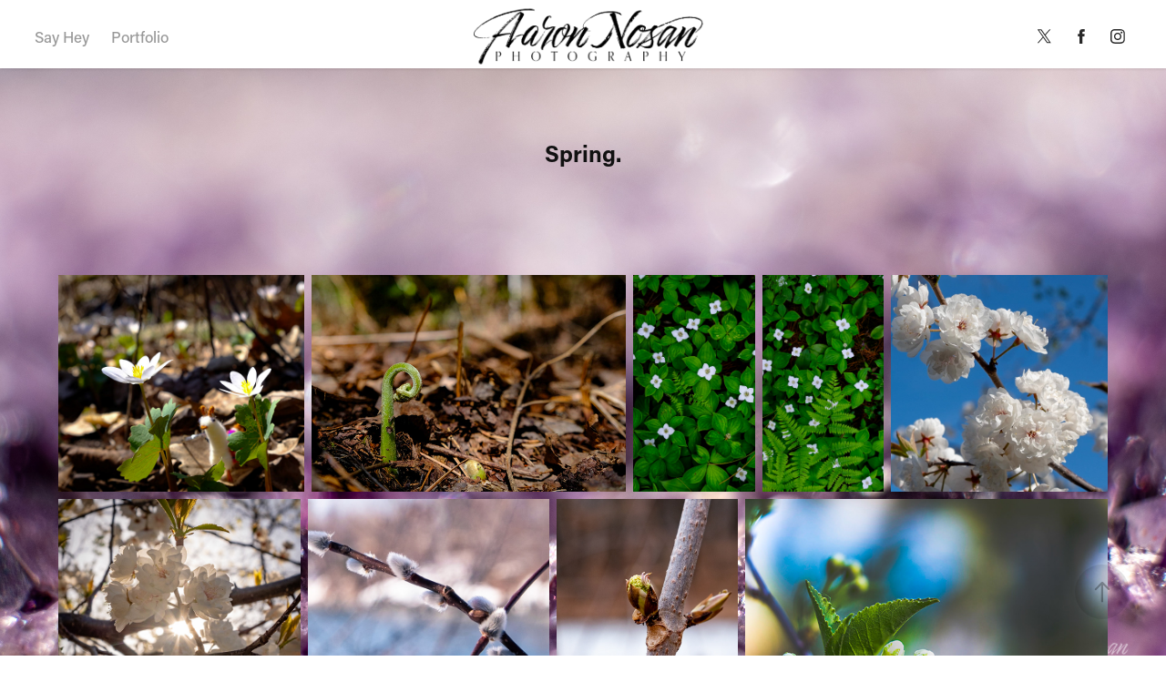

--- FILE ---
content_type: text/html; charset=utf-8
request_url: https://aaronnosanphotography.com/spring
body_size: 12144
content:
<!DOCTYPE HTML>
<html lang="en-US">
<head>
  <meta charset="UTF-8" />
  <meta name="viewport" content="width=device-width, initial-scale=1" />
      <meta name="twitter:card"  content="summary_large_image" />
      <meta name="twitter:site"  content="@AdobePortfolio" />
      <meta  property="og:title" content="Aaron Nosan - Spring." />
      <meta  property="og:image" content="https://cdn.myportfolio.com/a6088108-ef2b-4f6e-b0a9-4988e356bd8b/44d117ff-51d7-4972-ba92-e23622aadd91_rwc_0x0x1418x1418x1418.jpg?h=407220dec2f0777cd06c00d9c405ed19" />
        <link rel="icon" href="https://cdn.myportfolio.com/a6088108-ef2b-4f6e-b0a9-4988e356bd8b/e33776f2-894c-4e35-bd42-6c57684e091f_carw_1x1x32.jpg?h=9401c5c2a228a4e8abd8316412df06eb" />
        <link rel="apple-touch-icon" href="https://cdn.myportfolio.com/a6088108-ef2b-4f6e-b0a9-4988e356bd8b/48fa4ea2-5525-48dc-a9e9-52ddeeba9683_carw_1x1x180.jpg?h=3eac459ecfdd61ca990523ce080181fc" />
      <link rel="stylesheet" href="/dist/css/main.css" type="text/css" />
      <link rel="stylesheet" href="https://cdn.myportfolio.com/a6088108-ef2b-4f6e-b0a9-4988e356bd8b/0aa36f2fea731d8966ef5715cf91ea141764062347.css?h=a4602d7c38f7f606c7cbc2082257c763" type="text/css" />
    <link rel="canonical" href="https://aaronnosanphotography.com/spring" />
      <title>Aaron Nosan - Spring.</title>
    <script type="text/javascript" src="//use.typekit.net/ik/[base64].js?cb=8dae7d4d979f383d5ca1dd118e49b6878a07c580" async onload="
    try {
      window.Typekit.load();
    } catch (e) {
      console.warn('Typekit not loaded.');
    }
    "></script>
</head>
  <body class="transition-enabled">  <div class='page-background-video page-background-video-with-panel'>
  </div>
  <div class="js-responsive-nav">
    <div class="responsive-nav has-social">
      <div class="close-responsive-click-area js-close-responsive-nav">
        <div class="close-responsive-button"></div>
      </div>
          <nav class="nav-container" data-hover-hint="nav" data-hover-hint-placement="bottom-start">
      <div class="page-title">
        <a href="/contact" >Say Hey</a>
      </div>
                <div class="gallery-title"><a href="/work" >Portfolio</a></div>
          </nav>
        <div class="social pf-nav-social" data-context="theme.nav" data-hover-hint="navSocialIcons" data-hover-hint-placement="bottom-start">
          <ul>
                  <li>
                    <a href="https://twitter.com/aaronnosan" target="_blank">
                      <svg xmlns="http://www.w3.org/2000/svg" xmlns:xlink="http://www.w3.org/1999/xlink" version="1.1" x="0px" y="0px" viewBox="-8 -3 35 24" xml:space="preserve" class="icon"><path d="M10.4 7.4 16.9 0h-1.5L9.7 6.4 5.2 0H0l6.8 9.7L0 17.4h1.5l5.9-6.8 4.7 6.8h5.2l-6.9-10ZM8.3 9.8l-.7-1-5.5-7.6h2.4l4.4 6.2.7 1 5.7 8h-2.4L8.3 9.8Z"/></svg>
                    </a>
                  </li>
                  <li>
                    <a href="https://facebook.com/AaronNosanPhotography" target="_blank">
                      <svg xmlns="http://www.w3.org/2000/svg" xmlns:xlink="http://www.w3.org/1999/xlink" version="1.1" x="0px" y="0px" viewBox="0 0 30 24" xml:space="preserve" class="icon"><path d="M16.21 20h-3.26v-8h-1.63V9.24h1.63V7.59c0-2.25 0.92-3.59 3.53-3.59h2.17v2.76H17.3 c-1.02 0-1.08 0.39-1.08 1.11l0 1.38h2.46L18.38 12h-2.17V20z"/></svg>
                    </a>
                  </li>
                  <li>
                    <a href="https://instagram.com/northstarhiker/" target="_blank">
                      <svg version="1.1" id="Layer_1" xmlns="http://www.w3.org/2000/svg" xmlns:xlink="http://www.w3.org/1999/xlink" viewBox="0 0 30 24" style="enable-background:new 0 0 30 24;" xml:space="preserve" class="icon">
                      <g>
                        <path d="M15,5.4c2.1,0,2.4,0,3.2,0c0.8,0,1.2,0.2,1.5,0.3c0.4,0.1,0.6,0.3,0.9,0.6c0.3,0.3,0.5,0.5,0.6,0.9
                          c0.1,0.3,0.2,0.7,0.3,1.5c0,0.8,0,1.1,0,3.2s0,2.4,0,3.2c0,0.8-0.2,1.2-0.3,1.5c-0.1,0.4-0.3,0.6-0.6,0.9c-0.3,0.3-0.5,0.5-0.9,0.6
                          c-0.3,0.1-0.7,0.2-1.5,0.3c-0.8,0-1.1,0-3.2,0s-2.4,0-3.2,0c-0.8,0-1.2-0.2-1.5-0.3c-0.4-0.1-0.6-0.3-0.9-0.6
                          c-0.3-0.3-0.5-0.5-0.6-0.9c-0.1-0.3-0.2-0.7-0.3-1.5c0-0.8,0-1.1,0-3.2s0-2.4,0-3.2c0-0.8,0.2-1.2,0.3-1.5c0.1-0.4,0.3-0.6,0.6-0.9
                          c0.3-0.3,0.5-0.5,0.9-0.6c0.3-0.1,0.7-0.2,1.5-0.3C12.6,5.4,12.9,5.4,15,5.4 M15,4c-2.2,0-2.4,0-3.3,0c-0.9,0-1.4,0.2-1.9,0.4
                          c-0.5,0.2-1,0.5-1.4,0.9C7.9,5.8,7.6,6.2,7.4,6.8C7.2,7.3,7.1,7.9,7,8.7C7,9.6,7,9.8,7,12s0,2.4,0,3.3c0,0.9,0.2,1.4,0.4,1.9
                          c0.2,0.5,0.5,1,0.9,1.4c0.4,0.4,0.9,0.7,1.4,0.9c0.5,0.2,1.1,0.3,1.9,0.4c0.9,0,1.1,0,3.3,0s2.4,0,3.3,0c0.9,0,1.4-0.2,1.9-0.4
                          c0.5-0.2,1-0.5,1.4-0.9c0.4-0.4,0.7-0.9,0.9-1.4c0.2-0.5,0.3-1.1,0.4-1.9c0-0.9,0-1.1,0-3.3s0-2.4,0-3.3c0-0.9-0.2-1.4-0.4-1.9
                          c-0.2-0.5-0.5-1-0.9-1.4c-0.4-0.4-0.9-0.7-1.4-0.9c-0.5-0.2-1.1-0.3-1.9-0.4C17.4,4,17.2,4,15,4L15,4L15,4z"/>
                        <path d="M15,7.9c-2.3,0-4.1,1.8-4.1,4.1s1.8,4.1,4.1,4.1s4.1-1.8,4.1-4.1S17.3,7.9,15,7.9L15,7.9z M15,14.7c-1.5,0-2.7-1.2-2.7-2.7
                          c0-1.5,1.2-2.7,2.7-2.7s2.7,1.2,2.7,2.7C17.7,13.5,16.5,14.7,15,14.7L15,14.7z"/>
                        <path d="M20.2,7.7c0,0.5-0.4,1-1,1s-1-0.4-1-1s0.4-1,1-1S20.2,7.2,20.2,7.7L20.2,7.7z"/>
                      </g>
                      </svg>
                    </a>
                  </li>
          </ul>
        </div>
    </div>
  </div>
    <header class="site-header js-site-header  js-fixed-nav" data-context="theme.nav" data-hover-hint="nav" data-hover-hint-placement="top-start">
        <nav class="nav-container" data-hover-hint="nav" data-hover-hint-placement="bottom-start">
      <div class="page-title">
        <a href="/contact" >Say Hey</a>
      </div>
                <div class="gallery-title"><a href="/work" >Portfolio</a></div>
        </nav>
        <div class="logo-wrap" data-context="theme.logo.header" data-hover-hint="logo" data-hover-hint-placement="bottom-start">
          <div class="logo e2e-site-logo-text logo-image  ">
    <a href="/work" class="image-normal image-link">
      <img src="https://cdn.myportfolio.com/a6088108-ef2b-4f6e-b0a9-4988e356bd8b/2b1f7eba-0826-402e-b462-a7d769ea9de7_rwc_17x0x1088x301x4096.png?h=8d84e780c813487b857a800aa136bad6" alt="Aaron Nosan">
    </a>
          </div>
        </div>
        <div class="social pf-nav-social" data-context="theme.nav" data-hover-hint="navSocialIcons" data-hover-hint-placement="bottom-start">
          <ul>
                  <li>
                    <a href="https://twitter.com/aaronnosan" target="_blank">
                      <svg xmlns="http://www.w3.org/2000/svg" xmlns:xlink="http://www.w3.org/1999/xlink" version="1.1" x="0px" y="0px" viewBox="-8 -3 35 24" xml:space="preserve" class="icon"><path d="M10.4 7.4 16.9 0h-1.5L9.7 6.4 5.2 0H0l6.8 9.7L0 17.4h1.5l5.9-6.8 4.7 6.8h5.2l-6.9-10ZM8.3 9.8l-.7-1-5.5-7.6h2.4l4.4 6.2.7 1 5.7 8h-2.4L8.3 9.8Z"/></svg>
                    </a>
                  </li>
                  <li>
                    <a href="https://facebook.com/AaronNosanPhotography" target="_blank">
                      <svg xmlns="http://www.w3.org/2000/svg" xmlns:xlink="http://www.w3.org/1999/xlink" version="1.1" x="0px" y="0px" viewBox="0 0 30 24" xml:space="preserve" class="icon"><path d="M16.21 20h-3.26v-8h-1.63V9.24h1.63V7.59c0-2.25 0.92-3.59 3.53-3.59h2.17v2.76H17.3 c-1.02 0-1.08 0.39-1.08 1.11l0 1.38h2.46L18.38 12h-2.17V20z"/></svg>
                    </a>
                  </li>
                  <li>
                    <a href="https://instagram.com/northstarhiker/" target="_blank">
                      <svg version="1.1" id="Layer_1" xmlns="http://www.w3.org/2000/svg" xmlns:xlink="http://www.w3.org/1999/xlink" viewBox="0 0 30 24" style="enable-background:new 0 0 30 24;" xml:space="preserve" class="icon">
                      <g>
                        <path d="M15,5.4c2.1,0,2.4,0,3.2,0c0.8,0,1.2,0.2,1.5,0.3c0.4,0.1,0.6,0.3,0.9,0.6c0.3,0.3,0.5,0.5,0.6,0.9
                          c0.1,0.3,0.2,0.7,0.3,1.5c0,0.8,0,1.1,0,3.2s0,2.4,0,3.2c0,0.8-0.2,1.2-0.3,1.5c-0.1,0.4-0.3,0.6-0.6,0.9c-0.3,0.3-0.5,0.5-0.9,0.6
                          c-0.3,0.1-0.7,0.2-1.5,0.3c-0.8,0-1.1,0-3.2,0s-2.4,0-3.2,0c-0.8,0-1.2-0.2-1.5-0.3c-0.4-0.1-0.6-0.3-0.9-0.6
                          c-0.3-0.3-0.5-0.5-0.6-0.9c-0.1-0.3-0.2-0.7-0.3-1.5c0-0.8,0-1.1,0-3.2s0-2.4,0-3.2c0-0.8,0.2-1.2,0.3-1.5c0.1-0.4,0.3-0.6,0.6-0.9
                          c0.3-0.3,0.5-0.5,0.9-0.6c0.3-0.1,0.7-0.2,1.5-0.3C12.6,5.4,12.9,5.4,15,5.4 M15,4c-2.2,0-2.4,0-3.3,0c-0.9,0-1.4,0.2-1.9,0.4
                          c-0.5,0.2-1,0.5-1.4,0.9C7.9,5.8,7.6,6.2,7.4,6.8C7.2,7.3,7.1,7.9,7,8.7C7,9.6,7,9.8,7,12s0,2.4,0,3.3c0,0.9,0.2,1.4,0.4,1.9
                          c0.2,0.5,0.5,1,0.9,1.4c0.4,0.4,0.9,0.7,1.4,0.9c0.5,0.2,1.1,0.3,1.9,0.4c0.9,0,1.1,0,3.3,0s2.4,0,3.3,0c0.9,0,1.4-0.2,1.9-0.4
                          c0.5-0.2,1-0.5,1.4-0.9c0.4-0.4,0.7-0.9,0.9-1.4c0.2-0.5,0.3-1.1,0.4-1.9c0-0.9,0-1.1,0-3.3s0-2.4,0-3.3c0-0.9-0.2-1.4-0.4-1.9
                          c-0.2-0.5-0.5-1-0.9-1.4c-0.4-0.4-0.9-0.7-1.4-0.9c-0.5-0.2-1.1-0.3-1.9-0.4C17.4,4,17.2,4,15,4L15,4L15,4z"/>
                        <path d="M15,7.9c-2.3,0-4.1,1.8-4.1,4.1s1.8,4.1,4.1,4.1s4.1-1.8,4.1-4.1S17.3,7.9,15,7.9L15,7.9z M15,14.7c-1.5,0-2.7-1.2-2.7-2.7
                          c0-1.5,1.2-2.7,2.7-2.7s2.7,1.2,2.7,2.7C17.7,13.5,16.5,14.7,15,14.7L15,14.7z"/>
                        <path d="M20.2,7.7c0,0.5-0.4,1-1,1s-1-0.4-1-1s0.4-1,1-1S20.2,7.2,20.2,7.7L20.2,7.7z"/>
                      </g>
                      </svg>
                    </a>
                  </li>
          </ul>
        </div>
        <div class="hamburger-click-area js-hamburger">
          <div class="hamburger">
            <i></i>
            <i></i>
            <i></i>
          </div>
        </div>
    </header>
    <div class="header-placeholder"></div>
  <div class="site-wrap cfix js-site-wrap">
    <div class="site-container">
      <div class="site-content e2e-site-content">
        <main>
  <div class="page-container" data-context="page.page.container" data-hover-hint="pageContainer">
    <section class="page standard-modules">
        <header class="page-header content" data-context="pages" data-identity="id:p625cb65001af478cc6df7c5c03b733b7876d0a1ec0d7765ed5f85" data-hover-hint="pageHeader" data-hover-hint-id="p625cb65001af478cc6df7c5c03b733b7876d0a1ec0d7765ed5f85">
            <h1 class="title preserve-whitespace e2e-site-logo-text">Spring.</h1>
            <p class="description"></p>
        </header>
      <div class="page-content js-page-content" data-context="pages" data-identity="id:p625cb65001af478cc6df7c5c03b733b7876d0a1ec0d7765ed5f85">
        <div id="project-canvas" class="js-project-modules modules content">
          <div id="project-modules">
              
              
              
              
              
              
              
              <div class="project-module module media_collection project-module-media_collection" data-id="m625cb64fdb52647597b56e7e9e9fccc94bc3b22390c2bdec4b2f4"  style="padding-top: px;
padding-bottom: px;
">
  <div class="grid--main js-grid-main" data-grid-max-images="
  ">
    <div class="grid__item-container js-grid-item-container" data-flex-grow="295.33000554631" style="width:295.33000554631px; flex-grow:295.33000554631;" data-width="1490" data-height="1311">
      <script type="text/html" class="js-lightbox-slide-content">
        <div class="grid__image-wrapper">
          <img src="https://cdn.myportfolio.com/a6088108-ef2b-4f6e-b0a9-4988e356bd8b/694996b1-8355-4539-9390-720f3e00cbbc_rw_1920.jpg?h=5fd3657f2c7d4d701683ebad1cb5bbde" srcset="https://cdn.myportfolio.com/a6088108-ef2b-4f6e-b0a9-4988e356bd8b/694996b1-8355-4539-9390-720f3e00cbbc_rw_600.jpg?h=c52cba7df43b742f931ab2aee6e3d6a0 600w,https://cdn.myportfolio.com/a6088108-ef2b-4f6e-b0a9-4988e356bd8b/694996b1-8355-4539-9390-720f3e00cbbc_rw_1200.jpg?h=eecfa5aba7b5090f1d00c5a8af6f9779 1200w,https://cdn.myportfolio.com/a6088108-ef2b-4f6e-b0a9-4988e356bd8b/694996b1-8355-4539-9390-720f3e00cbbc_rw_1920.jpg?h=5fd3657f2c7d4d701683ebad1cb5bbde 1490w,"  sizes="(max-width: 1490px) 100vw, 1490px">
        <div>
      </script>
      <img
        class="grid__item-image js-grid__item-image grid__item-image-lazy js-lazy"
        src="[data-uri]"
        
        data-src="https://cdn.myportfolio.com/a6088108-ef2b-4f6e-b0a9-4988e356bd8b/694996b1-8355-4539-9390-720f3e00cbbc_rw_1920.jpg?h=5fd3657f2c7d4d701683ebad1cb5bbde"
        data-srcset="https://cdn.myportfolio.com/a6088108-ef2b-4f6e-b0a9-4988e356bd8b/694996b1-8355-4539-9390-720f3e00cbbc_rw_600.jpg?h=c52cba7df43b742f931ab2aee6e3d6a0 600w,https://cdn.myportfolio.com/a6088108-ef2b-4f6e-b0a9-4988e356bd8b/694996b1-8355-4539-9390-720f3e00cbbc_rw_1200.jpg?h=eecfa5aba7b5090f1d00c5a8af6f9779 1200w,https://cdn.myportfolio.com/a6088108-ef2b-4f6e-b0a9-4988e356bd8b/694996b1-8355-4539-9390-720f3e00cbbc_rw_1920.jpg?h=5fd3657f2c7d4d701683ebad1cb5bbde 1490w,"
      >
      <span class="grid__item-filler" style="padding-bottom:88.037109375%;"></span>
    </div>
    <div class="grid__item-container js-grid-item-container" data-flex-grow="377.1104815864" style="width:377.1104815864px; flex-grow:377.1104815864;" data-width="1638" data-height="1129">
      <script type="text/html" class="js-lightbox-slide-content">
        <div class="grid__image-wrapper">
          <img src="https://cdn.myportfolio.com/a6088108-ef2b-4f6e-b0a9-4988e356bd8b/e6a523be-a0d2-44a8-bb88-62b5603c5017_rw_1920.jpg?h=1565385ae6bd9b1e0ef3c6ae4b48da19" srcset="https://cdn.myportfolio.com/a6088108-ef2b-4f6e-b0a9-4988e356bd8b/e6a523be-a0d2-44a8-bb88-62b5603c5017_rw_600.jpg?h=9c8c01265f843728c1beb6b21b151aca 600w,https://cdn.myportfolio.com/a6088108-ef2b-4f6e-b0a9-4988e356bd8b/e6a523be-a0d2-44a8-bb88-62b5603c5017_rw_1200.jpg?h=ee6875bb3af4403f783ffc7f10ef9870 1200w,https://cdn.myportfolio.com/a6088108-ef2b-4f6e-b0a9-4988e356bd8b/e6a523be-a0d2-44a8-bb88-62b5603c5017_rw_1920.jpg?h=1565385ae6bd9b1e0ef3c6ae4b48da19 1638w," alt="A little more green making it's way into the forest." sizes="(max-width: 1638px) 100vw, 1638px">
            <div class="grid__image-caption-lightbox">
              <h6 class="grid__caption-text">A little more green making it's way into the forest.</h6>
            </div>
        <div>
      </script>
      <img
        class="grid__item-image js-grid__item-image grid__item-image-lazy js-lazy"
        src="[data-uri]"
        alt="A little more green making it's way into the forest."
        data-src="https://cdn.myportfolio.com/a6088108-ef2b-4f6e-b0a9-4988e356bd8b/e6a523be-a0d2-44a8-bb88-62b5603c5017_rw_1920.jpg?h=1565385ae6bd9b1e0ef3c6ae4b48da19"
        data-srcset="https://cdn.myportfolio.com/a6088108-ef2b-4f6e-b0a9-4988e356bd8b/e6a523be-a0d2-44a8-bb88-62b5603c5017_rw_600.jpg?h=9c8c01265f843728c1beb6b21b151aca 600w,https://cdn.myportfolio.com/a6088108-ef2b-4f6e-b0a9-4988e356bd8b/e6a523be-a0d2-44a8-bb88-62b5603c5017_rw_1200.jpg?h=ee6875bb3af4403f783ffc7f10ef9870 1200w,https://cdn.myportfolio.com/a6088108-ef2b-4f6e-b0a9-4988e356bd8b/e6a523be-a0d2-44a8-bb88-62b5603c5017_rw_1920.jpg?h=1565385ae6bd9b1e0ef3c6ae4b48da19 1638w,"
      >
        <div class="grid__image-caption">
          <h6 class="grid__caption-text">A little more green making it's way into the forest.</h6>
        </div>
      <span class="grid__item-filler" style="padding-bottom:68.9453125%;"></span>
    </div>
    <div class="grid__item-container js-grid-item-container" data-flex-grow="146.25" style="width:146.25px; flex-grow:146.25;" data-width="1152" data-height="2048">
      <script type="text/html" class="js-lightbox-slide-content">
        <div class="grid__image-wrapper">
          <img src="https://cdn.myportfolio.com/a6088108-ef2b-4f6e-b0a9-4988e356bd8b/6111d0db-b66c-4d82-9534-0e17695d6b17_rw_1200.jpg?h=72f31c0cde1c3307b3734d96ee7085ed" srcset="https://cdn.myportfolio.com/a6088108-ef2b-4f6e-b0a9-4988e356bd8b/6111d0db-b66c-4d82-9534-0e17695d6b17_rw_600.jpg?h=4b735cbd6c144b7e428044aa144874c0 600w,https://cdn.myportfolio.com/a6088108-ef2b-4f6e-b0a9-4988e356bd8b/6111d0db-b66c-4d82-9534-0e17695d6b17_rw_1200.jpg?h=72f31c0cde1c3307b3734d96ee7085ed 1152w,"  sizes="(max-width: 1152px) 100vw, 1152px">
        <div>
      </script>
      <img
        class="grid__item-image js-grid__item-image grid__item-image-lazy js-lazy"
        src="[data-uri]"
        
        data-src="https://cdn.myportfolio.com/a6088108-ef2b-4f6e-b0a9-4988e356bd8b/6111d0db-b66c-4d82-9534-0e17695d6b17_rw_1200.jpg?h=72f31c0cde1c3307b3734d96ee7085ed"
        data-srcset="https://cdn.myportfolio.com/a6088108-ef2b-4f6e-b0a9-4988e356bd8b/6111d0db-b66c-4d82-9534-0e17695d6b17_rw_600.jpg?h=4b735cbd6c144b7e428044aa144874c0 600w,https://cdn.myportfolio.com/a6088108-ef2b-4f6e-b0a9-4988e356bd8b/6111d0db-b66c-4d82-9534-0e17695d6b17_rw_1200.jpg?h=72f31c0cde1c3307b3734d96ee7085ed 1152w,"
      >
      <span class="grid__item-filler" style="padding-bottom:177.77777777778%;"></span>
    </div>
    <div class="grid__item-container js-grid-item-container" data-flex-grow="146.25" style="width:146.25px; flex-grow:146.25;" data-width="1152" data-height="2048">
      <script type="text/html" class="js-lightbox-slide-content">
        <div class="grid__image-wrapper">
          <img src="https://cdn.myportfolio.com/a6088108-ef2b-4f6e-b0a9-4988e356bd8b/51d339be-3445-42db-bfa4-5fccb413d72f_rw_1200.jpg?h=0d065c785fe883ded2756197061b9f9b" srcset="https://cdn.myportfolio.com/a6088108-ef2b-4f6e-b0a9-4988e356bd8b/51d339be-3445-42db-bfa4-5fccb413d72f_rw_600.jpg?h=cf1cdede8775c5881a82c3fce1204aa8 600w,https://cdn.myportfolio.com/a6088108-ef2b-4f6e-b0a9-4988e356bd8b/51d339be-3445-42db-bfa4-5fccb413d72f_rw_1200.jpg?h=0d065c785fe883ded2756197061b9f9b 1152w,"  sizes="(max-width: 1152px) 100vw, 1152px">
        <div>
      </script>
      <img
        class="grid__item-image js-grid__item-image grid__item-image-lazy js-lazy"
        src="[data-uri]"
        
        data-src="https://cdn.myportfolio.com/a6088108-ef2b-4f6e-b0a9-4988e356bd8b/51d339be-3445-42db-bfa4-5fccb413d72f_rw_1200.jpg?h=0d065c785fe883ded2756197061b9f9b"
        data-srcset="https://cdn.myportfolio.com/a6088108-ef2b-4f6e-b0a9-4988e356bd8b/51d339be-3445-42db-bfa4-5fccb413d72f_rw_600.jpg?h=cf1cdede8775c5881a82c3fce1204aa8 600w,https://cdn.myportfolio.com/a6088108-ef2b-4f6e-b0a9-4988e356bd8b/51d339be-3445-42db-bfa4-5fccb413d72f_rw_1200.jpg?h=0d065c785fe883ded2756197061b9f9b 1152w,"
      >
      <span class="grid__item-filler" style="padding-bottom:177.77777777778%;"></span>
    </div>
    <div class="grid__item-container js-grid-item-container" data-flex-grow="260" style="width:260px; flex-grow:260;" data-width="985" data-height="985">
      <script type="text/html" class="js-lightbox-slide-content">
        <div class="grid__image-wrapper">
          <img src="https://cdn.myportfolio.com/a6088108-ef2b-4f6e-b0a9-4988e356bd8b/009e611e-7e9e-41b1-ba18-d8f21581641c_rw_1200.jpg?h=3c44bb0855c5dabd9bfae92d257aa614" srcset="https://cdn.myportfolio.com/a6088108-ef2b-4f6e-b0a9-4988e356bd8b/009e611e-7e9e-41b1-ba18-d8f21581641c_rw_600.jpg?h=03be9a11616a28906426f9f514f08886 600w,https://cdn.myportfolio.com/a6088108-ef2b-4f6e-b0a9-4988e356bd8b/009e611e-7e9e-41b1-ba18-d8f21581641c_rw_1200.jpg?h=3c44bb0855c5dabd9bfae92d257aa614 985w,"  sizes="(max-width: 985px) 100vw, 985px">
        <div>
      </script>
      <img
        class="grid__item-image js-grid__item-image grid__item-image-lazy js-lazy"
        src="[data-uri]"
        
        data-src="https://cdn.myportfolio.com/a6088108-ef2b-4f6e-b0a9-4988e356bd8b/009e611e-7e9e-41b1-ba18-d8f21581641c_rw_1200.jpg?h=3c44bb0855c5dabd9bfae92d257aa614"
        data-srcset="https://cdn.myportfolio.com/a6088108-ef2b-4f6e-b0a9-4988e356bd8b/009e611e-7e9e-41b1-ba18-d8f21581641c_rw_600.jpg?h=03be9a11616a28906426f9f514f08886 600w,https://cdn.myportfolio.com/a6088108-ef2b-4f6e-b0a9-4988e356bd8b/009e611e-7e9e-41b1-ba18-d8f21581641c_rw_1200.jpg?h=3c44bb0855c5dabd9bfae92d257aa614 985w,"
      >
      <span class="grid__item-filler" style="padding-bottom:100%;"></span>
    </div>
    <div class="grid__item-container js-grid-item-container" data-flex-grow="260" style="width:260px; flex-grow:260;" data-width="1119" data-height="1119">
      <script type="text/html" class="js-lightbox-slide-content">
        <div class="grid__image-wrapper">
          <img src="https://cdn.myportfolio.com/a6088108-ef2b-4f6e-b0a9-4988e356bd8b/6f229ca1-0876-48df-a968-db6b316984f7_rw_1200.jpg?h=4210e28c79e6a20b88289dc6cfe5d0ee" srcset="https://cdn.myportfolio.com/a6088108-ef2b-4f6e-b0a9-4988e356bd8b/6f229ca1-0876-48df-a968-db6b316984f7_rw_600.jpg?h=717e63906d6296f0a3452ed37c4769f9 600w,https://cdn.myportfolio.com/a6088108-ef2b-4f6e-b0a9-4988e356bd8b/6f229ca1-0876-48df-a968-db6b316984f7_rw_1200.jpg?h=4210e28c79e6a20b88289dc6cfe5d0ee 1119w,"  sizes="(max-width: 1119px) 100vw, 1119px">
        <div>
      </script>
      <img
        class="grid__item-image js-grid__item-image grid__item-image-lazy js-lazy"
        src="[data-uri]"
        
        data-src="https://cdn.myportfolio.com/a6088108-ef2b-4f6e-b0a9-4988e356bd8b/6f229ca1-0876-48df-a968-db6b316984f7_rw_1200.jpg?h=4210e28c79e6a20b88289dc6cfe5d0ee"
        data-srcset="https://cdn.myportfolio.com/a6088108-ef2b-4f6e-b0a9-4988e356bd8b/6f229ca1-0876-48df-a968-db6b316984f7_rw_600.jpg?h=717e63906d6296f0a3452ed37c4769f9 600w,https://cdn.myportfolio.com/a6088108-ef2b-4f6e-b0a9-4988e356bd8b/6f229ca1-0876-48df-a968-db6b316984f7_rw_1200.jpg?h=4210e28c79e6a20b88289dc6cfe5d0ee 1119w,"
      >
      <span class="grid__item-filler" style="padding-bottom:100%;"></span>
    </div>
    <div class="grid__item-container js-grid-item-container" data-flex-grow="260" style="width:260px; flex-grow:260;" data-width="795" data-height="795">
      <script type="text/html" class="js-lightbox-slide-content">
        <div class="grid__image-wrapper">
          <img src="https://cdn.myportfolio.com/a6088108-ef2b-4f6e-b0a9-4988e356bd8b/f0dc91c8-5e83-4831-b425-df5c75478d29_rw_1200.jpg?h=a42ab0e29f7dfb35a810ac6feb685ab3" srcset="https://cdn.myportfolio.com/a6088108-ef2b-4f6e-b0a9-4988e356bd8b/f0dc91c8-5e83-4831-b425-df5c75478d29_rw_600.jpg?h=f6cbaf1c304c170d6ffdbb6eeae820f4 600w,https://cdn.myportfolio.com/a6088108-ef2b-4f6e-b0a9-4988e356bd8b/f0dc91c8-5e83-4831-b425-df5c75478d29_rw_1200.jpg?h=a42ab0e29f7dfb35a810ac6feb685ab3 795w," alt="You know spring is coming." sizes="(max-width: 795px) 100vw, 795px">
            <div class="grid__image-caption-lightbox">
              <h6 class="grid__caption-text">You know spring is coming.</h6>
            </div>
        <div>
      </script>
      <img
        class="grid__item-image js-grid__item-image grid__item-image-lazy js-lazy"
        src="[data-uri]"
        alt="You know spring is coming."
        data-src="https://cdn.myportfolio.com/a6088108-ef2b-4f6e-b0a9-4988e356bd8b/f0dc91c8-5e83-4831-b425-df5c75478d29_rw_1200.jpg?h=a42ab0e29f7dfb35a810ac6feb685ab3"
        data-srcset="https://cdn.myportfolio.com/a6088108-ef2b-4f6e-b0a9-4988e356bd8b/f0dc91c8-5e83-4831-b425-df5c75478d29_rw_600.jpg?h=f6cbaf1c304c170d6ffdbb6eeae820f4 600w,https://cdn.myportfolio.com/a6088108-ef2b-4f6e-b0a9-4988e356bd8b/f0dc91c8-5e83-4831-b425-df5c75478d29_rw_1200.jpg?h=a42ab0e29f7dfb35a810ac6feb685ab3 795w,"
      >
        <div class="grid__image-caption">
          <h6 class="grid__caption-text">You know spring is coming.</h6>
        </div>
      <span class="grid__item-filler" style="padding-bottom:100%;"></span>
    </div>
    <div class="grid__item-container js-grid-item-container" data-flex-grow="195" style="width:195px; flex-grow:195;" data-width="928" data-height="1237">
      <script type="text/html" class="js-lightbox-slide-content">
        <div class="grid__image-wrapper">
          <img src="https://cdn.myportfolio.com/a6088108-ef2b-4f6e-b0a9-4988e356bd8b/950527e2-f605-42c8-a00f-914330dabe10_rw_1200.jpg?h=8e46839c9e49eeb0950bf6e8bea378cb" srcset="https://cdn.myportfolio.com/a6088108-ef2b-4f6e-b0a9-4988e356bd8b/950527e2-f605-42c8-a00f-914330dabe10_rw_600.jpg?h=0bf693de4aed331ebf07a31bf49a9e2a 600w,https://cdn.myportfolio.com/a6088108-ef2b-4f6e-b0a9-4988e356bd8b/950527e2-f605-42c8-a00f-914330dabe10_rw_1200.jpg?h=8e46839c9e49eeb0950bf6e8bea378cb 928w," alt="You think you know what a bud looks like, but have you every really looked closely -" sizes="(max-width: 928px) 100vw, 928px">
            <div class="grid__image-caption-lightbox">
              <h6 class="grid__caption-text">You think you know what a bud looks like, but have you every really looked closely -</h6>
            </div>
        <div>
      </script>
      <img
        class="grid__item-image js-grid__item-image grid__item-image-lazy js-lazy"
        src="[data-uri]"
        alt="You think you know what a bud looks like, but have you every really looked closely -"
        data-src="https://cdn.myportfolio.com/a6088108-ef2b-4f6e-b0a9-4988e356bd8b/950527e2-f605-42c8-a00f-914330dabe10_rw_1200.jpg?h=8e46839c9e49eeb0950bf6e8bea378cb"
        data-srcset="https://cdn.myportfolio.com/a6088108-ef2b-4f6e-b0a9-4988e356bd8b/950527e2-f605-42c8-a00f-914330dabe10_rw_600.jpg?h=0bf693de4aed331ebf07a31bf49a9e2a 600w,https://cdn.myportfolio.com/a6088108-ef2b-4f6e-b0a9-4988e356bd8b/950527e2-f605-42c8-a00f-914330dabe10_rw_1200.jpg?h=8e46839c9e49eeb0950bf6e8bea378cb 928w,"
      >
        <div class="grid__image-caption">
          <h6 class="grid__caption-text">You think you know what a bud looks like, but have you every really looked closely -</h6>
        </div>
      <span class="grid__item-filler" style="padding-bottom:133.33333333333%;"></span>
    </div>
    <div class="grid__item-container js-grid-item-container" data-flex-grow="389.23976608187" style="width:389.23976608187px; flex-grow:389.23976608187;" data-width="1920" data-height="1282">
      <script type="text/html" class="js-lightbox-slide-content">
        <div class="grid__image-wrapper">
          <img src="https://cdn.myportfolio.com/a6088108-ef2b-4f6e-b0a9-4988e356bd8b/ef5164d8-0039-4b28-b283-ea7488b8cd3f_rw_1920.jpg?h=b24a796b14dd948abc67e78a92d46425" srcset="https://cdn.myportfolio.com/a6088108-ef2b-4f6e-b0a9-4988e356bd8b/ef5164d8-0039-4b28-b283-ea7488b8cd3f_rw_600.jpg?h=0587f21c9052639b1e525812df2f327f 600w,https://cdn.myportfolio.com/a6088108-ef2b-4f6e-b0a9-4988e356bd8b/ef5164d8-0039-4b28-b283-ea7488b8cd3f_rw_1200.jpg?h=3420ea72994f8a449dbd8688be5f5cb9 1200w,https://cdn.myportfolio.com/a6088108-ef2b-4f6e-b0a9-4988e356bd8b/ef5164d8-0039-4b28-b283-ea7488b8cd3f_rw_1920.jpg?h=b24a796b14dd948abc67e78a92d46425 1920w," alt="Trees still budding and flowering up on the northland." sizes="(max-width: 1920px) 100vw, 1920px">
            <div class="grid__image-caption-lightbox">
              <h6 class="grid__caption-text">Trees still budding and flowering up on the northland.</h6>
            </div>
        <div>
      </script>
      <img
        class="grid__item-image js-grid__item-image grid__item-image-lazy js-lazy"
        src="[data-uri]"
        alt="Trees still budding and flowering up on the northland."
        data-src="https://cdn.myportfolio.com/a6088108-ef2b-4f6e-b0a9-4988e356bd8b/ef5164d8-0039-4b28-b283-ea7488b8cd3f_rw_1920.jpg?h=b24a796b14dd948abc67e78a92d46425"
        data-srcset="https://cdn.myportfolio.com/a6088108-ef2b-4f6e-b0a9-4988e356bd8b/ef5164d8-0039-4b28-b283-ea7488b8cd3f_rw_600.jpg?h=0587f21c9052639b1e525812df2f327f 600w,https://cdn.myportfolio.com/a6088108-ef2b-4f6e-b0a9-4988e356bd8b/ef5164d8-0039-4b28-b283-ea7488b8cd3f_rw_1200.jpg?h=3420ea72994f8a449dbd8688be5f5cb9 1200w,https://cdn.myportfolio.com/a6088108-ef2b-4f6e-b0a9-4988e356bd8b/ef5164d8-0039-4b28-b283-ea7488b8cd3f_rw_1920.jpg?h=b24a796b14dd948abc67e78a92d46425 1920w,"
      >
        <div class="grid__image-caption">
          <h6 class="grid__caption-text">Trees still budding and flowering up on the northland.</h6>
        </div>
      <span class="grid__item-filler" style="padding-bottom:66.796875%;"></span>
    </div>
    <div class="grid__item-container js-grid-item-container" data-flex-grow="390.38123167155" style="width:390.38123167155px; flex-grow:390.38123167155;" data-width="1920" data-height="1278">
      <script type="text/html" class="js-lightbox-slide-content">
        <div class="grid__image-wrapper">
          <img src="https://cdn.myportfolio.com/a6088108-ef2b-4f6e-b0a9-4988e356bd8b/cd206a0d-ce1d-4347-a470-15d0915da740_rw_1920.jpg?h=d3c7e238c8da7f4b06bcae71113103cb" srcset="https://cdn.myportfolio.com/a6088108-ef2b-4f6e-b0a9-4988e356bd8b/cd206a0d-ce1d-4347-a470-15d0915da740_rw_600.jpg?h=a52a1a00893b87bada84c0f67912caab 600w,https://cdn.myportfolio.com/a6088108-ef2b-4f6e-b0a9-4988e356bd8b/cd206a0d-ce1d-4347-a470-15d0915da740_rw_1200.jpg?h=977ecd53cf9fd8620f0df827537111e6 1200w,https://cdn.myportfolio.com/a6088108-ef2b-4f6e-b0a9-4988e356bd8b/cd206a0d-ce1d-4347-a470-15d0915da740_rw_1920.jpg?h=d3c7e238c8da7f4b06bcae71113103cb 1920w," alt="More flowering somethings. I walked by this plant many times on the way to the lake for water refills. I figured I'd capture it before it got stepped on. Amazingly, it survived all our foot traffic." sizes="(max-width: 1920px) 100vw, 1920px">
            <div class="grid__image-caption-lightbox">
              <h6 class="grid__caption-text">More flowering somethings. I walked by this plant many times on the way to the lake for water refills. I figured I'd capture it before it got stepped on. Amazingly, it survived all our foot traffic.</h6>
            </div>
        <div>
      </script>
      <img
        class="grid__item-image js-grid__item-image grid__item-image-lazy js-lazy"
        src="[data-uri]"
        alt="More flowering somethings. I walked by this plant many times on the way to the lake for water refills. I figured I'd capture it before it got stepped on. Amazingly, it survived all our foot traffic."
        data-src="https://cdn.myportfolio.com/a6088108-ef2b-4f6e-b0a9-4988e356bd8b/cd206a0d-ce1d-4347-a470-15d0915da740_rw_1920.jpg?h=d3c7e238c8da7f4b06bcae71113103cb"
        data-srcset="https://cdn.myportfolio.com/a6088108-ef2b-4f6e-b0a9-4988e356bd8b/cd206a0d-ce1d-4347-a470-15d0915da740_rw_600.jpg?h=a52a1a00893b87bada84c0f67912caab 600w,https://cdn.myportfolio.com/a6088108-ef2b-4f6e-b0a9-4988e356bd8b/cd206a0d-ce1d-4347-a470-15d0915da740_rw_1200.jpg?h=977ecd53cf9fd8620f0df827537111e6 1200w,https://cdn.myportfolio.com/a6088108-ef2b-4f6e-b0a9-4988e356bd8b/cd206a0d-ce1d-4347-a470-15d0915da740_rw_1920.jpg?h=d3c7e238c8da7f4b06bcae71113103cb 1920w,"
      >
        <div class="grid__image-caption">
          <h6 class="grid__caption-text">More flowering somethings. I walked by this plant many times on the way to the lake for water refills. I figured I'd capture it before it got stepped on. Amazingly, it survived all our foot traffic.</h6>
        </div>
      <span class="grid__item-filler" style="padding-bottom:66.6015625%;"></span>
    </div>
    <div class="grid__item-container js-grid-item-container" data-flex-grow="173.291015625" style="width:173.291015625px; flex-grow:173.291015625;" data-width="1365" data-height="2048">
      <script type="text/html" class="js-lightbox-slide-content">
        <div class="grid__image-wrapper">
          <img src="https://cdn.myportfolio.com/a6088108-ef2b-4f6e-b0a9-4988e356bd8b/96901a19-f40a-4d46-9d0e-d5dbc7e78a72_rw_1920.jpg?h=67b2388ac14a67c2b5d7d53496e51595" srcset="https://cdn.myportfolio.com/a6088108-ef2b-4f6e-b0a9-4988e356bd8b/96901a19-f40a-4d46-9d0e-d5dbc7e78a72_rw_600.jpg?h=832d80fbb3eadc4e900f29194a125d7c 600w,https://cdn.myportfolio.com/a6088108-ef2b-4f6e-b0a9-4988e356bd8b/96901a19-f40a-4d46-9d0e-d5dbc7e78a72_rw_1200.jpg?h=a14257b537453f40bc9f6e20415fc672 1200w,https://cdn.myportfolio.com/a6088108-ef2b-4f6e-b0a9-4988e356bd8b/96901a19-f40a-4d46-9d0e-d5dbc7e78a72_rw_1920.jpg?h=67b2388ac14a67c2b5d7d53496e51595 1365w,"  sizes="(max-width: 1365px) 100vw, 1365px">
        <div>
      </script>
      <img
        class="grid__item-image js-grid__item-image grid__item-image-lazy js-lazy"
        src="[data-uri]"
        
        data-src="https://cdn.myportfolio.com/a6088108-ef2b-4f6e-b0a9-4988e356bd8b/96901a19-f40a-4d46-9d0e-d5dbc7e78a72_rw_1920.jpg?h=67b2388ac14a67c2b5d7d53496e51595"
        data-srcset="https://cdn.myportfolio.com/a6088108-ef2b-4f6e-b0a9-4988e356bd8b/96901a19-f40a-4d46-9d0e-d5dbc7e78a72_rw_600.jpg?h=832d80fbb3eadc4e900f29194a125d7c 600w,https://cdn.myportfolio.com/a6088108-ef2b-4f6e-b0a9-4988e356bd8b/96901a19-f40a-4d46-9d0e-d5dbc7e78a72_rw_1200.jpg?h=a14257b537453f40bc9f6e20415fc672 1200w,https://cdn.myportfolio.com/a6088108-ef2b-4f6e-b0a9-4988e356bd8b/96901a19-f40a-4d46-9d0e-d5dbc7e78a72_rw_1920.jpg?h=67b2388ac14a67c2b5d7d53496e51595 1365w,"
      >
      <span class="grid__item-filler" style="padding-bottom:150.03663003663%;"></span>
    </div>
    <div class="grid__item-container js-grid-item-container" data-flex-grow="390.09523809524" style="width:390.09523809524px; flex-grow:390.09523809524;" data-width="1920" data-height="1279">
      <script type="text/html" class="js-lightbox-slide-content">
        <div class="grid__image-wrapper">
          <img src="https://cdn.myportfolio.com/a6088108-ef2b-4f6e-b0a9-4988e356bd8b/1b7d74aa-0603-4f14-bdea-61fbe0e0fc53_rw_1920.jpg?h=56ab68b5d847238d998350f81f101460" srcset="https://cdn.myportfolio.com/a6088108-ef2b-4f6e-b0a9-4988e356bd8b/1b7d74aa-0603-4f14-bdea-61fbe0e0fc53_rw_600.jpg?h=80061bceae5675c05b5bcad8265d392c 600w,https://cdn.myportfolio.com/a6088108-ef2b-4f6e-b0a9-4988e356bd8b/1b7d74aa-0603-4f14-bdea-61fbe0e0fc53_rw_1200.jpg?h=6d0f2d27e4fb0f068d840d67d705039d 1200w,https://cdn.myportfolio.com/a6088108-ef2b-4f6e-b0a9-4988e356bd8b/1b7d74aa-0603-4f14-bdea-61fbe0e0fc53_rw_1920.jpg?h=56ab68b5d847238d998350f81f101460 1920w," alt="Minnehaha Creek" sizes="(max-width: 1920px) 100vw, 1920px">
            <div class="grid__image-caption-lightbox">
              <h6 class="grid__caption-text">Minnehaha Creek</h6>
            </div>
        <div>
      </script>
      <img
        class="grid__item-image js-grid__item-image grid__item-image-lazy js-lazy"
        src="[data-uri]"
        alt="Minnehaha Creek"
        data-src="https://cdn.myportfolio.com/a6088108-ef2b-4f6e-b0a9-4988e356bd8b/1b7d74aa-0603-4f14-bdea-61fbe0e0fc53_rw_1920.jpg?h=56ab68b5d847238d998350f81f101460"
        data-srcset="https://cdn.myportfolio.com/a6088108-ef2b-4f6e-b0a9-4988e356bd8b/1b7d74aa-0603-4f14-bdea-61fbe0e0fc53_rw_600.jpg?h=80061bceae5675c05b5bcad8265d392c 600w,https://cdn.myportfolio.com/a6088108-ef2b-4f6e-b0a9-4988e356bd8b/1b7d74aa-0603-4f14-bdea-61fbe0e0fc53_rw_1200.jpg?h=6d0f2d27e4fb0f068d840d67d705039d 1200w,https://cdn.myportfolio.com/a6088108-ef2b-4f6e-b0a9-4988e356bd8b/1b7d74aa-0603-4f14-bdea-61fbe0e0fc53_rw_1920.jpg?h=56ab68b5d847238d998350f81f101460 1920w,"
      >
        <div class="grid__image-caption">
          <h6 class="grid__caption-text">Minnehaha Creek</h6>
        </div>
      <span class="grid__item-filler" style="padding-bottom:66.650390625%;"></span>
    </div>
    <div class="grid__item-container js-grid-item-container" data-flex-grow="390.09523809524" style="width:390.09523809524px; flex-grow:390.09523809524;" data-width="1920" data-height="1279">
      <script type="text/html" class="js-lightbox-slide-content">
        <div class="grid__image-wrapper">
          <img src="https://cdn.myportfolio.com/a6088108-ef2b-4f6e-b0a9-4988e356bd8b/719e1457-fa4a-4849-87b7-553d589f4491_rw_1920.jpg?h=6320ad99d5377750feccfd36ff82e2d1" srcset="https://cdn.myportfolio.com/a6088108-ef2b-4f6e-b0a9-4988e356bd8b/719e1457-fa4a-4849-87b7-553d589f4491_rw_600.jpg?h=6a2a487e29e642fe8f2ac72fee894bb7 600w,https://cdn.myportfolio.com/a6088108-ef2b-4f6e-b0a9-4988e356bd8b/719e1457-fa4a-4849-87b7-553d589f4491_rw_1200.jpg?h=2c2b72764468296dd5b07509b76b7133 1200w,https://cdn.myportfolio.com/a6088108-ef2b-4f6e-b0a9-4988e356bd8b/719e1457-fa4a-4849-87b7-553d589f4491_rw_1920.jpg?h=6320ad99d5377750feccfd36ff82e2d1 1920w," alt="Under the bridge in Minnehaha Regional Park" sizes="(max-width: 1920px) 100vw, 1920px">
            <div class="grid__image-caption-lightbox">
              <h6 class="grid__caption-text">Under the bridge in Minnehaha Regional Park</h6>
            </div>
        <div>
      </script>
      <img
        class="grid__item-image js-grid__item-image grid__item-image-lazy js-lazy"
        src="[data-uri]"
        alt="Under the bridge in Minnehaha Regional Park"
        data-src="https://cdn.myportfolio.com/a6088108-ef2b-4f6e-b0a9-4988e356bd8b/719e1457-fa4a-4849-87b7-553d589f4491_rw_1920.jpg?h=6320ad99d5377750feccfd36ff82e2d1"
        data-srcset="https://cdn.myportfolio.com/a6088108-ef2b-4f6e-b0a9-4988e356bd8b/719e1457-fa4a-4849-87b7-553d589f4491_rw_600.jpg?h=6a2a487e29e642fe8f2ac72fee894bb7 600w,https://cdn.myportfolio.com/a6088108-ef2b-4f6e-b0a9-4988e356bd8b/719e1457-fa4a-4849-87b7-553d589f4491_rw_1200.jpg?h=2c2b72764468296dd5b07509b76b7133 1200w,https://cdn.myportfolio.com/a6088108-ef2b-4f6e-b0a9-4988e356bd8b/719e1457-fa4a-4849-87b7-553d589f4491_rw_1920.jpg?h=6320ad99d5377750feccfd36ff82e2d1 1920w,"
      >
        <div class="grid__image-caption">
          <h6 class="grid__caption-text">Under the bridge in Minnehaha Regional Park</h6>
        </div>
      <span class="grid__item-filler" style="padding-bottom:66.650390625%;"></span>
    </div>
    <div class="grid__item-container js-grid-item-container" data-flex-grow="390.38123167155" style="width:390.38123167155px; flex-grow:390.38123167155;" data-width="1920" data-height="1278">
      <script type="text/html" class="js-lightbox-slide-content">
        <div class="grid__image-wrapper">
          <img src="https://cdn.myportfolio.com/a6088108-ef2b-4f6e-b0a9-4988e356bd8b/4444c478-a661-4aac-85ce-d1b77e10254c_rw_1920.jpg?h=d784f10c0b0c7a78658a869024aad615" srcset="https://cdn.myportfolio.com/a6088108-ef2b-4f6e-b0a9-4988e356bd8b/4444c478-a661-4aac-85ce-d1b77e10254c_rw_600.jpg?h=436c1dfeeb383cbe73e7be202292e4a2 600w,https://cdn.myportfolio.com/a6088108-ef2b-4f6e-b0a9-4988e356bd8b/4444c478-a661-4aac-85ce-d1b77e10254c_rw_1200.jpg?h=cc5cf0cf31e5b659612de9f9eb568db6 1200w,https://cdn.myportfolio.com/a6088108-ef2b-4f6e-b0a9-4988e356bd8b/4444c478-a661-4aac-85ce-d1b77e10254c_rw_1920.jpg?h=d784f10c0b0c7a78658a869024aad615 1920w," alt="Watching winter wash away -" sizes="(max-width: 1920px) 100vw, 1920px">
            <div class="grid__image-caption-lightbox">
              <h6 class="grid__caption-text">Watching winter wash away -</h6>
            </div>
        <div>
      </script>
      <img
        class="grid__item-image js-grid__item-image grid__item-image-lazy js-lazy"
        src="[data-uri]"
        alt="Watching winter wash away -"
        data-src="https://cdn.myportfolio.com/a6088108-ef2b-4f6e-b0a9-4988e356bd8b/4444c478-a661-4aac-85ce-d1b77e10254c_rw_1920.jpg?h=d784f10c0b0c7a78658a869024aad615"
        data-srcset="https://cdn.myportfolio.com/a6088108-ef2b-4f6e-b0a9-4988e356bd8b/4444c478-a661-4aac-85ce-d1b77e10254c_rw_600.jpg?h=436c1dfeeb383cbe73e7be202292e4a2 600w,https://cdn.myportfolio.com/a6088108-ef2b-4f6e-b0a9-4988e356bd8b/4444c478-a661-4aac-85ce-d1b77e10254c_rw_1200.jpg?h=cc5cf0cf31e5b659612de9f9eb568db6 1200w,https://cdn.myportfolio.com/a6088108-ef2b-4f6e-b0a9-4988e356bd8b/4444c478-a661-4aac-85ce-d1b77e10254c_rw_1920.jpg?h=d784f10c0b0c7a78658a869024aad615 1920w,"
      >
        <div class="grid__image-caption">
          <h6 class="grid__caption-text">Watching winter wash away -</h6>
        </div>
      <span class="grid__item-filler" style="padding-bottom:66.6015625%;"></span>
    </div>
    <div class="grid__item-container js-grid-item-container" data-flex-grow="390.09523809524" style="width:390.09523809524px; flex-grow:390.09523809524;" data-width="1920" data-height="1279">
      <script type="text/html" class="js-lightbox-slide-content">
        <div class="grid__image-wrapper">
          <img src="https://cdn.myportfolio.com/a6088108-ef2b-4f6e-b0a9-4988e356bd8b/c4781b22-0d33-4c54-a026-b0960d6dfe89_rw_1920.jpg?h=4145a3f44b96e70540444635a711baca" srcset="https://cdn.myportfolio.com/a6088108-ef2b-4f6e-b0a9-4988e356bd8b/c4781b22-0d33-4c54-a026-b0960d6dfe89_rw_600.jpg?h=7ceae0a37ec91421f214acd322d11215 600w,https://cdn.myportfolio.com/a6088108-ef2b-4f6e-b0a9-4988e356bd8b/c4781b22-0d33-4c54-a026-b0960d6dfe89_rw_1200.jpg?h=e3cde6983aa327e632a6e421089cefda 1200w,https://cdn.myportfolio.com/a6088108-ef2b-4f6e-b0a9-4988e356bd8b/c4781b22-0d33-4c54-a026-b0960d6dfe89_rw_1920.jpg?h=4145a3f44b96e70540444635a711baca 1920w," alt="The warmth of the sun pushing the ice away -" sizes="(max-width: 1920px) 100vw, 1920px">
            <div class="grid__image-caption-lightbox">
              <h6 class="grid__caption-text">The warmth of the sun pushing the ice away -</h6>
            </div>
        <div>
      </script>
      <img
        class="grid__item-image js-grid__item-image grid__item-image-lazy js-lazy"
        src="[data-uri]"
        alt="The warmth of the sun pushing the ice away -"
        data-src="https://cdn.myportfolio.com/a6088108-ef2b-4f6e-b0a9-4988e356bd8b/c4781b22-0d33-4c54-a026-b0960d6dfe89_rw_1920.jpg?h=4145a3f44b96e70540444635a711baca"
        data-srcset="https://cdn.myportfolio.com/a6088108-ef2b-4f6e-b0a9-4988e356bd8b/c4781b22-0d33-4c54-a026-b0960d6dfe89_rw_600.jpg?h=7ceae0a37ec91421f214acd322d11215 600w,https://cdn.myportfolio.com/a6088108-ef2b-4f6e-b0a9-4988e356bd8b/c4781b22-0d33-4c54-a026-b0960d6dfe89_rw_1200.jpg?h=e3cde6983aa327e632a6e421089cefda 1200w,https://cdn.myportfolio.com/a6088108-ef2b-4f6e-b0a9-4988e356bd8b/c4781b22-0d33-4c54-a026-b0960d6dfe89_rw_1920.jpg?h=4145a3f44b96e70540444635a711baca 1920w,"
      >
        <div class="grid__image-caption">
          <h6 class="grid__caption-text">The warmth of the sun pushing the ice away -</h6>
        </div>
      <span class="grid__item-filler" style="padding-bottom:66.650390625%;"></span>
    </div>
    <div class="grid__item-container js-grid-item-container" data-flex-grow="390.09523809524" style="width:390.09523809524px; flex-grow:390.09523809524;" data-width="1920" data-height="1279">
      <script type="text/html" class="js-lightbox-slide-content">
        <div class="grid__image-wrapper">
          <img src="https://cdn.myportfolio.com/a6088108-ef2b-4f6e-b0a9-4988e356bd8b/fd4f6093-afe9-4354-bae4-5bd5f1d2627c_rw_1920.jpg?h=64864e30b8264da2986bdf010a730afc" srcset="https://cdn.myportfolio.com/a6088108-ef2b-4f6e-b0a9-4988e356bd8b/fd4f6093-afe9-4354-bae4-5bd5f1d2627c_rw_600.jpg?h=d468d09ee7a67acf845829914e017c70 600w,https://cdn.myportfolio.com/a6088108-ef2b-4f6e-b0a9-4988e356bd8b/fd4f6093-afe9-4354-bae4-5bd5f1d2627c_rw_1200.jpg?h=541ffe7d05ec89bf20257f2cb195cca6 1200w,https://cdn.myportfolio.com/a6088108-ef2b-4f6e-b0a9-4988e356bd8b/fd4f6093-afe9-4354-bae4-5bd5f1d2627c_rw_1920.jpg?h=64864e30b8264da2986bdf010a730afc 1920w,"  sizes="(max-width: 1920px) 100vw, 1920px">
        <div>
      </script>
      <img
        class="grid__item-image js-grid__item-image grid__item-image-lazy js-lazy"
        src="[data-uri]"
        
        data-src="https://cdn.myportfolio.com/a6088108-ef2b-4f6e-b0a9-4988e356bd8b/fd4f6093-afe9-4354-bae4-5bd5f1d2627c_rw_1920.jpg?h=64864e30b8264da2986bdf010a730afc"
        data-srcset="https://cdn.myportfolio.com/a6088108-ef2b-4f6e-b0a9-4988e356bd8b/fd4f6093-afe9-4354-bae4-5bd5f1d2627c_rw_600.jpg?h=d468d09ee7a67acf845829914e017c70 600w,https://cdn.myportfolio.com/a6088108-ef2b-4f6e-b0a9-4988e356bd8b/fd4f6093-afe9-4354-bae4-5bd5f1d2627c_rw_1200.jpg?h=541ffe7d05ec89bf20257f2cb195cca6 1200w,https://cdn.myportfolio.com/a6088108-ef2b-4f6e-b0a9-4988e356bd8b/fd4f6093-afe9-4354-bae4-5bd5f1d2627c_rw_1920.jpg?h=64864e30b8264da2986bdf010a730afc 1920w,"
      >
      <span class="grid__item-filler" style="padding-bottom:66.650390625%;"></span>
    </div>
    <div class="grid__item-container js-grid-item-container" data-flex-grow="389.524506218" style="width:389.524506218px; flex-grow:389.524506218;" data-width="1920" data-height="1281">
      <script type="text/html" class="js-lightbox-slide-content">
        <div class="grid__image-wrapper">
          <img src="https://cdn.myportfolio.com/a6088108-ef2b-4f6e-b0a9-4988e356bd8b/c96fe2da-18c8-4c1e-8ed9-a35d14d5ee4f_rw_1920.jpg?h=def328d8fd419296717fd7beba9e7fc7" srcset="https://cdn.myportfolio.com/a6088108-ef2b-4f6e-b0a9-4988e356bd8b/c96fe2da-18c8-4c1e-8ed9-a35d14d5ee4f_rw_600.jpg?h=f686fc4b33ffd3a28449ff3f613d4e92 600w,https://cdn.myportfolio.com/a6088108-ef2b-4f6e-b0a9-4988e356bd8b/c96fe2da-18c8-4c1e-8ed9-a35d14d5ee4f_rw_1200.jpg?h=c3aaf268627fdd03207266e5a15f1332 1200w,https://cdn.myportfolio.com/a6088108-ef2b-4f6e-b0a9-4988e356bd8b/c96fe2da-18c8-4c1e-8ed9-a35d14d5ee4f_rw_1920.jpg?h=def328d8fd419296717fd7beba9e7fc7 1920w," alt="Something new is arlways around the corner." sizes="(max-width: 1920px) 100vw, 1920px">
            <div class="grid__image-caption-lightbox">
              <h6 class="grid__caption-text">Something new is arlways around the corner.</h6>
            </div>
        <div>
      </script>
      <img
        class="grid__item-image js-grid__item-image grid__item-image-lazy js-lazy"
        src="[data-uri]"
        alt="Something new is arlways around the corner."
        data-src="https://cdn.myportfolio.com/a6088108-ef2b-4f6e-b0a9-4988e356bd8b/c96fe2da-18c8-4c1e-8ed9-a35d14d5ee4f_rw_1920.jpg?h=def328d8fd419296717fd7beba9e7fc7"
        data-srcset="https://cdn.myportfolio.com/a6088108-ef2b-4f6e-b0a9-4988e356bd8b/c96fe2da-18c8-4c1e-8ed9-a35d14d5ee4f_rw_600.jpg?h=f686fc4b33ffd3a28449ff3f613d4e92 600w,https://cdn.myportfolio.com/a6088108-ef2b-4f6e-b0a9-4988e356bd8b/c96fe2da-18c8-4c1e-8ed9-a35d14d5ee4f_rw_1200.jpg?h=c3aaf268627fdd03207266e5a15f1332 1200w,https://cdn.myportfolio.com/a6088108-ef2b-4f6e-b0a9-4988e356bd8b/c96fe2da-18c8-4c1e-8ed9-a35d14d5ee4f_rw_1920.jpg?h=def328d8fd419296717fd7beba9e7fc7 1920w,"
      >
        <div class="grid__image-caption">
          <h6 class="grid__caption-text">Something new is arlways around the corner.</h6>
        </div>
      <span class="grid__item-filler" style="padding-bottom:66.748046875%;"></span>
    </div>
    <div class="grid__item-container js-grid-item-container" data-flex-grow="207.94921875" style="width:207.94921875px; flex-grow:207.94921875;" data-width="1638" data-height="2048">
      <script type="text/html" class="js-lightbox-slide-content">
        <div class="grid__image-wrapper">
          <img src="https://cdn.myportfolio.com/a6088108-ef2b-4f6e-b0a9-4988e356bd8b/c9f49bb5-e285-460c-b2f5-5d29117dc5d8_rw_1920.jpg?h=4b68bc9e6c5848906e2946e9f66e80d6" srcset="https://cdn.myportfolio.com/a6088108-ef2b-4f6e-b0a9-4988e356bd8b/c9f49bb5-e285-460c-b2f5-5d29117dc5d8_rw_600.jpg?h=a98beeeb01ba61e67febd63118622906 600w,https://cdn.myportfolio.com/a6088108-ef2b-4f6e-b0a9-4988e356bd8b/c9f49bb5-e285-460c-b2f5-5d29117dc5d8_rw_1200.jpg?h=97e36feef719ce1a985edb0dda1f0f06 1200w,https://cdn.myportfolio.com/a6088108-ef2b-4f6e-b0a9-4988e356bd8b/c9f49bb5-e285-460c-b2f5-5d29117dc5d8_rw_1920.jpg?h=4b68bc9e6c5848906e2946e9f66e80d6 1638w," alt="It might not have a sound, but it's a great bell in the flower world." sizes="(max-width: 1638px) 100vw, 1638px">
            <div class="grid__image-caption-lightbox">
              <h6 class="grid__caption-text">It might not have a sound, but it's a great bell in the flower world.</h6>
            </div>
        <div>
      </script>
      <img
        class="grid__item-image js-grid__item-image grid__item-image-lazy js-lazy"
        src="[data-uri]"
        alt="It might not have a sound, but it's a great bell in the flower world."
        data-src="https://cdn.myportfolio.com/a6088108-ef2b-4f6e-b0a9-4988e356bd8b/c9f49bb5-e285-460c-b2f5-5d29117dc5d8_rw_1920.jpg?h=4b68bc9e6c5848906e2946e9f66e80d6"
        data-srcset="https://cdn.myportfolio.com/a6088108-ef2b-4f6e-b0a9-4988e356bd8b/c9f49bb5-e285-460c-b2f5-5d29117dc5d8_rw_600.jpg?h=a98beeeb01ba61e67febd63118622906 600w,https://cdn.myportfolio.com/a6088108-ef2b-4f6e-b0a9-4988e356bd8b/c9f49bb5-e285-460c-b2f5-5d29117dc5d8_rw_1200.jpg?h=97e36feef719ce1a985edb0dda1f0f06 1200w,https://cdn.myportfolio.com/a6088108-ef2b-4f6e-b0a9-4988e356bd8b/c9f49bb5-e285-460c-b2f5-5d29117dc5d8_rw_1920.jpg?h=4b68bc9e6c5848906e2946e9f66e80d6 1638w,"
      >
        <div class="grid__image-caption">
          <h6 class="grid__caption-text">It might not have a sound, but it's a great bell in the flower world.</h6>
        </div>
      <span class="grid__item-filler" style="padding-bottom:125.03052503053%;"></span>
    </div>
    <div class="grid__item-container js-grid-item-container" data-flex-grow="260" style="width:260px; flex-grow:260;" data-width="1323" data-height="1323">
      <script type="text/html" class="js-lightbox-slide-content">
        <div class="grid__image-wrapper">
          <img src="https://cdn.myportfolio.com/a6088108-ef2b-4f6e-b0a9-4988e356bd8b/2d63f217-ca1c-4814-ac6f-cb7c3b879459_rw_1920.jpg?h=5ebb9e6861db72c00ae5ff5000b8e0dc" srcset="https://cdn.myportfolio.com/a6088108-ef2b-4f6e-b0a9-4988e356bd8b/2d63f217-ca1c-4814-ac6f-cb7c3b879459_rw_600.jpg?h=027b96bcbb3f27512f322faad915e44e 600w,https://cdn.myportfolio.com/a6088108-ef2b-4f6e-b0a9-4988e356bd8b/2d63f217-ca1c-4814-ac6f-cb7c3b879459_rw_1200.jpg?h=52ba150f2f71363a704181104398953c 1200w,https://cdn.myportfolio.com/a6088108-ef2b-4f6e-b0a9-4988e356bd8b/2d63f217-ca1c-4814-ac6f-cb7c3b879459_rw_1920.jpg?h=5ebb9e6861db72c00ae5ff5000b8e0dc 1323w," alt="Fern portrait in the light of sunset." sizes="(max-width: 1323px) 100vw, 1323px">
            <div class="grid__image-caption-lightbox">
              <h6 class="grid__caption-text">Fern portrait in the light of sunset.</h6>
            </div>
        <div>
      </script>
      <img
        class="grid__item-image js-grid__item-image grid__item-image-lazy js-lazy"
        src="[data-uri]"
        alt="Fern portrait in the light of sunset."
        data-src="https://cdn.myportfolio.com/a6088108-ef2b-4f6e-b0a9-4988e356bd8b/2d63f217-ca1c-4814-ac6f-cb7c3b879459_rw_1920.jpg?h=5ebb9e6861db72c00ae5ff5000b8e0dc"
        data-srcset="https://cdn.myportfolio.com/a6088108-ef2b-4f6e-b0a9-4988e356bd8b/2d63f217-ca1c-4814-ac6f-cb7c3b879459_rw_600.jpg?h=027b96bcbb3f27512f322faad915e44e 600w,https://cdn.myportfolio.com/a6088108-ef2b-4f6e-b0a9-4988e356bd8b/2d63f217-ca1c-4814-ac6f-cb7c3b879459_rw_1200.jpg?h=52ba150f2f71363a704181104398953c 1200w,https://cdn.myportfolio.com/a6088108-ef2b-4f6e-b0a9-4988e356bd8b/2d63f217-ca1c-4814-ac6f-cb7c3b879459_rw_1920.jpg?h=5ebb9e6861db72c00ae5ff5000b8e0dc 1323w,"
      >
        <div class="grid__image-caption">
          <h6 class="grid__caption-text">Fern portrait in the light of sunset.</h6>
        </div>
      <span class="grid__item-filler" style="padding-bottom:100%;"></span>
    </div>
    <div class="grid__item-container js-grid-item-container" data-flex-grow="535.40740740741" style="width:535.40740740741px; flex-grow:535.40740740741;" data-width="1920" data-height="932">
      <script type="text/html" class="js-lightbox-slide-content">
        <div class="grid__image-wrapper">
          <img src="https://cdn.myportfolio.com/a6088108-ef2b-4f6e-b0a9-4988e356bd8b/eabe489d-10b0-4b1a-a6ad-751546618449_rw_1920.jpg?h=4f52d888143f4ce3477228d4a708e0e3" srcset="https://cdn.myportfolio.com/a6088108-ef2b-4f6e-b0a9-4988e356bd8b/eabe489d-10b0-4b1a-a6ad-751546618449_rw_600.jpg?h=6a8744d89a40357fa18d9cedd4e73707 600w,https://cdn.myportfolio.com/a6088108-ef2b-4f6e-b0a9-4988e356bd8b/eabe489d-10b0-4b1a-a6ad-751546618449_rw_1200.jpg?h=1a1de15eda858102eb3e2fc40fc479d6 1200w,https://cdn.myportfolio.com/a6088108-ef2b-4f6e-b0a9-4988e356bd8b/eabe489d-10b0-4b1a-a6ad-751546618449_rw_1920.jpg?h=4f52d888143f4ce3477228d4a708e0e3 1920w,"  sizes="(max-width: 1920px) 100vw, 1920px">
        <div>
      </script>
      <img
        class="grid__item-image js-grid__item-image grid__item-image-lazy js-lazy"
        src="[data-uri]"
        
        data-src="https://cdn.myportfolio.com/a6088108-ef2b-4f6e-b0a9-4988e356bd8b/eabe489d-10b0-4b1a-a6ad-751546618449_rw_1920.jpg?h=4f52d888143f4ce3477228d4a708e0e3"
        data-srcset="https://cdn.myportfolio.com/a6088108-ef2b-4f6e-b0a9-4988e356bd8b/eabe489d-10b0-4b1a-a6ad-751546618449_rw_600.jpg?h=6a8744d89a40357fa18d9cedd4e73707 600w,https://cdn.myportfolio.com/a6088108-ef2b-4f6e-b0a9-4988e356bd8b/eabe489d-10b0-4b1a-a6ad-751546618449_rw_1200.jpg?h=1a1de15eda858102eb3e2fc40fc479d6 1200w,https://cdn.myportfolio.com/a6088108-ef2b-4f6e-b0a9-4988e356bd8b/eabe489d-10b0-4b1a-a6ad-751546618449_rw_1920.jpg?h=4f52d888143f4ce3477228d4a708e0e3 1920w,"
      >
      <span class="grid__item-filler" style="padding-bottom:48.561151079137%;"></span>
    </div>
    <div class="js-grid-spacer"></div>
  </div>
</div>

              
              
          </div>
        </div>
      </div>
    </section>
          <section class="other-projects" data-context="page.page.other_pages" data-hover-hint="otherPages">
            <div class="title-wrapper">
              <div class="title-container">
                  <h3 class="other-projects-title preserve-whitespace">You may also like</h3>
              </div>
            </div>
            <div class="project-covers">
                  <a class="project-cover js-project-cover-touch hold-space" href="/bwcaw" data-context="pages" data-identity="id:p6194c1b0007142e1afe28b19baebd6eccf168ff4fada8902a6399">
                      <div class="cover-image-wrap">
                        <div class="cover-image">
                            <div class="cover cover-normal">

            <img
              class="cover__img js-lazy"
              src="https://cdn.myportfolio.com/a6088108-ef2b-4f6e-b0a9-4988e356bd8b/09938d4a-0232-4eea-b2b7-67cf88ea4361_carw_4x3x32.jpg?h=caae40b7fa22f5d87480606358db585d"
              data-src="https://cdn.myportfolio.com/a6088108-ef2b-4f6e-b0a9-4988e356bd8b/09938d4a-0232-4eea-b2b7-67cf88ea4361_car_4x3.jpg?h=fc2b14ff0fc7501b0120dfede6c46b64"
              data-srcset="https://cdn.myportfolio.com/a6088108-ef2b-4f6e-b0a9-4988e356bd8b/09938d4a-0232-4eea-b2b7-67cf88ea4361_carw_4x3x640.jpg?h=e5dba6449506b31a1e0349e363e0778b 640w, https://cdn.myportfolio.com/a6088108-ef2b-4f6e-b0a9-4988e356bd8b/09938d4a-0232-4eea-b2b7-67cf88ea4361_carw_4x3x1280.jpg?h=ff85fecfcb613d556faae401624040eb 1280w, https://cdn.myportfolio.com/a6088108-ef2b-4f6e-b0a9-4988e356bd8b/09938d4a-0232-4eea-b2b7-67cf88ea4361_carw_4x3x1366.jpg?h=703fa0f978b35a799fd91488fffe3687 1366w, https://cdn.myportfolio.com/a6088108-ef2b-4f6e-b0a9-4988e356bd8b/09938d4a-0232-4eea-b2b7-67cf88ea4361_carw_4x3x1920.jpg?h=a7b91977c5fa9061b1b7fa3e4cb55c40 1920w, https://cdn.myportfolio.com/a6088108-ef2b-4f6e-b0a9-4988e356bd8b/09938d4a-0232-4eea-b2b7-67cf88ea4361_carw_4x3x2560.jpg?h=c863ef00c8a38d890da610f8fd4207ca 2560w, https://cdn.myportfolio.com/a6088108-ef2b-4f6e-b0a9-4988e356bd8b/09938d4a-0232-4eea-b2b7-67cf88ea4361_carw_4x3x5120.jpg?h=af547bde24cb53c5017a00a7dd2f9b33 5120w"
              data-sizes="(max-width: 540px) 100vw, (max-width: 768px) 50vw, calc(1200px / 4)"
            >
                                      </div>
                        </div>
                      </div>
                    <div class="details-wrap">
                      <div class="details">
                        <div class="details-inner">
                            <div class="title preserve-whitespace">Boundary Waters Canoe Area Wilderness</div>
                            <div class="date">2021</div>
                        </div>
                      </div>
                    </div>
                  </a>
                  <a class="project-cover js-project-cover-touch hold-space" href="/wisconsin-1" data-context="pages" data-identity="id:p6194c285c11b91ca42ea5fb335e694199ff78629ff527599cbd27">
                      <div class="cover-image-wrap">
                        <div class="cover-image">
                            <div class="cover cover-normal">

            <img
              class="cover__img js-lazy"
              src="https://cdn.myportfolio.com/a6088108-ef2b-4f6e-b0a9-4988e356bd8b/66ff1071-65e6-4a89-ba80-8a8594f86fe4_carw_4x3x32.jpg?h=be6542c0b1a2f78051e232e8ee301a21"
              data-src="https://cdn.myportfolio.com/a6088108-ef2b-4f6e-b0a9-4988e356bd8b/66ff1071-65e6-4a89-ba80-8a8594f86fe4_car_4x3.jpg?h=7b332db995528a30eea45faf2ef50070"
              data-srcset="https://cdn.myportfolio.com/a6088108-ef2b-4f6e-b0a9-4988e356bd8b/66ff1071-65e6-4a89-ba80-8a8594f86fe4_carw_4x3x640.jpg?h=8926520c2fba8cc27a7726d7a1ad0578 640w, https://cdn.myportfolio.com/a6088108-ef2b-4f6e-b0a9-4988e356bd8b/66ff1071-65e6-4a89-ba80-8a8594f86fe4_carw_4x3x1280.jpg?h=424e995598319354efd83eb9f49a7b8b 1280w, https://cdn.myportfolio.com/a6088108-ef2b-4f6e-b0a9-4988e356bd8b/66ff1071-65e6-4a89-ba80-8a8594f86fe4_carw_4x3x1366.jpg?h=7ba998f948729934b875a478a12d7596 1366w, https://cdn.myportfolio.com/a6088108-ef2b-4f6e-b0a9-4988e356bd8b/66ff1071-65e6-4a89-ba80-8a8594f86fe4_carw_4x3x1920.jpg?h=a63b6ac90919db5e2a7a5c2a4a6821fa 1920w, https://cdn.myportfolio.com/a6088108-ef2b-4f6e-b0a9-4988e356bd8b/66ff1071-65e6-4a89-ba80-8a8594f86fe4_carw_4x3x2560.jpg?h=1b21d80aadd40e6171f328dc62b883c4 2560w, https://cdn.myportfolio.com/a6088108-ef2b-4f6e-b0a9-4988e356bd8b/66ff1071-65e6-4a89-ba80-8a8594f86fe4_carw_4x3x5120.jpg?h=a7f5ca59aae96ee8d5aeb4386b5be67e 5120w"
              data-sizes="(max-width: 540px) 100vw, (max-width: 768px) 50vw, calc(1200px / 4)"
            >
                                      </div>
                        </div>
                      </div>
                    <div class="details-wrap">
                      <div class="details">
                        <div class="details-inner">
                            <div class="title preserve-whitespace">Wisconsin.</div>
                            <div class="date">2021</div>
                        </div>
                      </div>
                    </div>
                  </a>
                  <a class="project-cover js-project-cover-touch hold-space" href="/winter-1" data-context="pages" data-identity="id:p6194c28511fd7d6e334f45fbab6e3673ce57172cfbe7ca0950691">
                      <div class="cover-image-wrap">
                        <div class="cover-image">
                            <div class="cover cover-normal">

            <img
              class="cover__img js-lazy"
              src="https://cdn.myportfolio.com/a6088108-ef2b-4f6e-b0a9-4988e356bd8b/edc2ae58-0ff6-4355-8852-333ea9741e61_carw_4x3x32.jpg?h=990a2a27174ed834a010e6749fbc7da0"
              data-src="https://cdn.myportfolio.com/a6088108-ef2b-4f6e-b0a9-4988e356bd8b/edc2ae58-0ff6-4355-8852-333ea9741e61_car_4x3.jpg?h=e4aaad611ac2a3820af1fbe1059f1794"
              data-srcset="https://cdn.myportfolio.com/a6088108-ef2b-4f6e-b0a9-4988e356bd8b/edc2ae58-0ff6-4355-8852-333ea9741e61_carw_4x3x640.jpg?h=1186b193c38c2340abf41789bcfb9c4d 640w, https://cdn.myportfolio.com/a6088108-ef2b-4f6e-b0a9-4988e356bd8b/edc2ae58-0ff6-4355-8852-333ea9741e61_carw_4x3x1280.jpg?h=88c6f250547f62b6c0fb406410da8c43 1280w, https://cdn.myportfolio.com/a6088108-ef2b-4f6e-b0a9-4988e356bd8b/edc2ae58-0ff6-4355-8852-333ea9741e61_carw_4x3x1366.jpg?h=74b5720e71bfa06cc2d9f118d1f25520 1366w, https://cdn.myportfolio.com/a6088108-ef2b-4f6e-b0a9-4988e356bd8b/edc2ae58-0ff6-4355-8852-333ea9741e61_carw_4x3x1920.jpg?h=3ec7b3137d3bde70934a2bc4f7014a82 1920w, https://cdn.myportfolio.com/a6088108-ef2b-4f6e-b0a9-4988e356bd8b/edc2ae58-0ff6-4355-8852-333ea9741e61_carw_4x3x2560.jpg?h=cd11eb7906d0f35d0f3325aedb08aa74 2560w, https://cdn.myportfolio.com/a6088108-ef2b-4f6e-b0a9-4988e356bd8b/edc2ae58-0ff6-4355-8852-333ea9741e61_carw_4x3x5120.jpg?h=7be7cbe9a87673737c1f31f92eb531cb 5120w"
              data-sizes="(max-width: 540px) 100vw, (max-width: 768px) 50vw, calc(1200px / 4)"
            >
                                      </div>
                        </div>
                      </div>
                    <div class="details-wrap">
                      <div class="details">
                        <div class="details-inner">
                            <div class="title preserve-whitespace">Winter.</div>
                            <div class="date">2021</div>
                        </div>
                      </div>
                    </div>
                  </a>
                  <a class="project-cover js-project-cover-touch hold-space" href="/vegetables-fruit" data-context="pages" data-identity="id:p6194c27fe08b2c7d1a706d4f1dc1f2d59da18fa58f4b5f3b25b28">
                      <div class="cover-image-wrap">
                        <div class="cover-image">
                            <div class="cover cover-normal">

            <img
              class="cover__img js-lazy"
              src="https://cdn.myportfolio.com/a6088108-ef2b-4f6e-b0a9-4988e356bd8b/d4115914-5847-4e6b-a6b3-cab74bf1e8ce_rwc_0x0x1918x1439x32.jpg?h=1092948b319a78cbe63d070c324bd56b"
              data-src="https://cdn.myportfolio.com/a6088108-ef2b-4f6e-b0a9-4988e356bd8b/d4115914-5847-4e6b-a6b3-cab74bf1e8ce_rwc_0x0x1918x1439x1918.jpg?h=51746f4809ea7834ba9650e9abfc8ba4"
              data-srcset="https://cdn.myportfolio.com/a6088108-ef2b-4f6e-b0a9-4988e356bd8b/d4115914-5847-4e6b-a6b3-cab74bf1e8ce_rwc_0x0x1918x1439x640.jpg?h=cd36c8b11bc7ec6a0d44c5a56cdd718c 640w, https://cdn.myportfolio.com/a6088108-ef2b-4f6e-b0a9-4988e356bd8b/d4115914-5847-4e6b-a6b3-cab74bf1e8ce_rwc_0x0x1918x1439x1280.jpg?h=a6561c497aa8b7375f956d9e1c390919 1280w, https://cdn.myportfolio.com/a6088108-ef2b-4f6e-b0a9-4988e356bd8b/d4115914-5847-4e6b-a6b3-cab74bf1e8ce_rwc_0x0x1918x1439x1366.jpg?h=7c29c3354fc980c26df8d12e0864ecd6 1366w, https://cdn.myportfolio.com/a6088108-ef2b-4f6e-b0a9-4988e356bd8b/d4115914-5847-4e6b-a6b3-cab74bf1e8ce_rwc_0x0x1918x1439x1920.jpg?h=e143a266659466dfec06e21a981cd14d 1920w, https://cdn.myportfolio.com/a6088108-ef2b-4f6e-b0a9-4988e356bd8b/d4115914-5847-4e6b-a6b3-cab74bf1e8ce_rwc_0x0x1918x1439x1918.jpg?h=51746f4809ea7834ba9650e9abfc8ba4 2560w, https://cdn.myportfolio.com/a6088108-ef2b-4f6e-b0a9-4988e356bd8b/d4115914-5847-4e6b-a6b3-cab74bf1e8ce_rwc_0x0x1918x1439x1918.jpg?h=51746f4809ea7834ba9650e9abfc8ba4 5120w"
              data-sizes="(max-width: 540px) 100vw, (max-width: 768px) 50vw, calc(1200px / 4)"
            >
                                      </div>
                        </div>
                      </div>
                    <div class="details-wrap">
                      <div class="details">
                        <div class="details-inner">
                            <div class="title preserve-whitespace">Vegetables &amp; Fruit.</div>
                            <div class="date">2021</div>
                        </div>
                      </div>
                    </div>
                  </a>
                  <a class="project-cover js-project-cover-touch hold-space" href="/flora" data-context="pages" data-identity="id:p6194c21be11b2c988561c2fb38c2c403cc20f6a035b7501858dae">
                      <div class="cover-image-wrap">
                        <div class="cover-image">
                            <div class="cover cover-normal">

            <img
              class="cover__img js-lazy"
              src="https://cdn.myportfolio.com/a6088108-ef2b-4f6e-b0a9-4988e356bd8b/e4eaa90f-19da-42f1-95f2-fdb60a98cd49_rwc_0x591x1152x864x32.jpg?h=58d62f5f0b14b9cdb095056bca025fe0"
              data-src="https://cdn.myportfolio.com/a6088108-ef2b-4f6e-b0a9-4988e356bd8b/e4eaa90f-19da-42f1-95f2-fdb60a98cd49_rwc_0x591x1152x864x1152.jpg?h=b47249f0c3eb8016d4f23d7efca408b0"
              data-srcset="https://cdn.myportfolio.com/a6088108-ef2b-4f6e-b0a9-4988e356bd8b/e4eaa90f-19da-42f1-95f2-fdb60a98cd49_rwc_0x591x1152x864x640.jpg?h=b8aa2fb53b39b16d30132d9fc943fbbf 640w, https://cdn.myportfolio.com/a6088108-ef2b-4f6e-b0a9-4988e356bd8b/e4eaa90f-19da-42f1-95f2-fdb60a98cd49_rwc_0x591x1152x864x1152.jpg?h=b47249f0c3eb8016d4f23d7efca408b0 1280w, https://cdn.myportfolio.com/a6088108-ef2b-4f6e-b0a9-4988e356bd8b/e4eaa90f-19da-42f1-95f2-fdb60a98cd49_rwc_0x591x1152x864x1152.jpg?h=b47249f0c3eb8016d4f23d7efca408b0 1366w, https://cdn.myportfolio.com/a6088108-ef2b-4f6e-b0a9-4988e356bd8b/e4eaa90f-19da-42f1-95f2-fdb60a98cd49_rwc_0x591x1152x864x1152.jpg?h=b47249f0c3eb8016d4f23d7efca408b0 1920w, https://cdn.myportfolio.com/a6088108-ef2b-4f6e-b0a9-4988e356bd8b/e4eaa90f-19da-42f1-95f2-fdb60a98cd49_rwc_0x591x1152x864x1152.jpg?h=b47249f0c3eb8016d4f23d7efca408b0 2560w, https://cdn.myportfolio.com/a6088108-ef2b-4f6e-b0a9-4988e356bd8b/e4eaa90f-19da-42f1-95f2-fdb60a98cd49_rwc_0x591x1152x864x1152.jpg?h=b47249f0c3eb8016d4f23d7efca408b0 5120w"
              data-sizes="(max-width: 540px) 100vw, (max-width: 768px) 50vw, calc(1200px / 4)"
            >
                                      </div>
                        </div>
                      </div>
                    <div class="details-wrap">
                      <div class="details">
                        <div class="details-inner">
                            <div class="title preserve-whitespace">Flora.</div>
                            <div class="date">2021</div>
                        </div>
                      </div>
                    </div>
                  </a>
                  <a class="project-cover js-project-cover-touch hold-space" href="/bw" data-context="pages" data-identity="id:p625cb64faad219eb9b04d030eee1bc53eaf3ed9685d520535153a">
                      <div class="cover-image-wrap">
                        <div class="cover-image">
                            <div class="cover cover-normal">

            <img
              class="cover__img js-lazy"
              src="https://cdn.myportfolio.com/a6088108-ef2b-4f6e-b0a9-4988e356bd8b/29961546-afe5-4c07-a6b8-5c43d5eeeb4b_carw_4x3x32.jpg?h=18095863f03a587ee5fe7c9f381ab668"
              data-src="https://cdn.myportfolio.com/a6088108-ef2b-4f6e-b0a9-4988e356bd8b/29961546-afe5-4c07-a6b8-5c43d5eeeb4b_car_4x3.jpg?h=901fde7c83d4bef1b7560e4222700d2a"
              data-srcset="https://cdn.myportfolio.com/a6088108-ef2b-4f6e-b0a9-4988e356bd8b/29961546-afe5-4c07-a6b8-5c43d5eeeb4b_carw_4x3x640.jpg?h=8fd57c0011fc39921f79b8a1d428f692 640w, https://cdn.myportfolio.com/a6088108-ef2b-4f6e-b0a9-4988e356bd8b/29961546-afe5-4c07-a6b8-5c43d5eeeb4b_carw_4x3x1280.jpg?h=f4b1586e3785d7d157eea47b0361356b 1280w, https://cdn.myportfolio.com/a6088108-ef2b-4f6e-b0a9-4988e356bd8b/29961546-afe5-4c07-a6b8-5c43d5eeeb4b_carw_4x3x1366.jpg?h=a12cb5e5e812f8be1378d14f985e1bc5 1366w, https://cdn.myportfolio.com/a6088108-ef2b-4f6e-b0a9-4988e356bd8b/29961546-afe5-4c07-a6b8-5c43d5eeeb4b_carw_4x3x1920.jpg?h=787aff1c03a303edf7446f0ae672ac85 1920w, https://cdn.myportfolio.com/a6088108-ef2b-4f6e-b0a9-4988e356bd8b/29961546-afe5-4c07-a6b8-5c43d5eeeb4b_carw_4x3x2560.jpg?h=7f886feaf89f056dcb3d33f031411619 2560w, https://cdn.myportfolio.com/a6088108-ef2b-4f6e-b0a9-4988e356bd8b/29961546-afe5-4c07-a6b8-5c43d5eeeb4b_carw_4x3x5120.jpg?h=ef5f893a41a114d7b7ee3d745967d5f9 5120w"
              data-sizes="(max-width: 540px) 100vw, (max-width: 768px) 50vw, calc(1200px / 4)"
            >
                                      </div>
                        </div>
                      </div>
                    <div class="details-wrap">
                      <div class="details">
                        <div class="details-inner">
                            <div class="title preserve-whitespace">B&amp;W</div>
                            <div class="date">2022</div>
                        </div>
                      </div>
                    </div>
                  </a>
                  <a class="project-cover js-project-cover-touch hold-space" href="/cityscape-1" data-context="pages" data-identity="id:p6194c1da1f79bed7442fa9c3de919b1bc7fe3d8682b6131d6b019">
                      <div class="cover-image-wrap">
                        <div class="cover-image">
                            <div class="cover cover-normal">

            <img
              class="cover__img js-lazy"
              src="https://cdn.myportfolio.com/a6088108-ef2b-4f6e-b0a9-4988e356bd8b/349a732e-c952-44a1-9d9d-6d19069a2ad8_carw_4x3x32.jpg?h=5c1a3e13ece91d15e045887a7ac5fbca"
              data-src="https://cdn.myportfolio.com/a6088108-ef2b-4f6e-b0a9-4988e356bd8b/349a732e-c952-44a1-9d9d-6d19069a2ad8_car_4x3.jpg?h=3cc710361f87962669e23ff7801d1696"
              data-srcset="https://cdn.myportfolio.com/a6088108-ef2b-4f6e-b0a9-4988e356bd8b/349a732e-c952-44a1-9d9d-6d19069a2ad8_carw_4x3x640.jpg?h=d8623397f9592173fa833e3a2fb839c6 640w, https://cdn.myportfolio.com/a6088108-ef2b-4f6e-b0a9-4988e356bd8b/349a732e-c952-44a1-9d9d-6d19069a2ad8_carw_4x3x1280.jpg?h=722d7d919776fd87c224d8dcadd272a2 1280w, https://cdn.myportfolio.com/a6088108-ef2b-4f6e-b0a9-4988e356bd8b/349a732e-c952-44a1-9d9d-6d19069a2ad8_carw_4x3x1366.jpg?h=b088857d52ca659a615156c4e5c1232a 1366w, https://cdn.myportfolio.com/a6088108-ef2b-4f6e-b0a9-4988e356bd8b/349a732e-c952-44a1-9d9d-6d19069a2ad8_carw_4x3x1920.jpg?h=721df9e6a877a935e25c6ceb8c5fafd9 1920w, https://cdn.myportfolio.com/a6088108-ef2b-4f6e-b0a9-4988e356bd8b/349a732e-c952-44a1-9d9d-6d19069a2ad8_carw_4x3x2560.jpg?h=1fe2acf4d77babecda5b369a627d018c 2560w, https://cdn.myportfolio.com/a6088108-ef2b-4f6e-b0a9-4988e356bd8b/349a732e-c952-44a1-9d9d-6d19069a2ad8_carw_4x3x5120.jpg?h=752efe55c60991a8cf13141b838d7fa3 5120w"
              data-sizes="(max-width: 540px) 100vw, (max-width: 768px) 50vw, calc(1200px / 4)"
            >
                                      </div>
                        </div>
                      </div>
                    <div class="details-wrap">
                      <div class="details">
                        <div class="details-inner">
                            <div class="title preserve-whitespace">Cityscape.</div>
                            <div class="date">2021</div>
                        </div>
                      </div>
                    </div>
                  </a>
                  <a class="project-cover js-project-cover-touch hold-space" href="/framed-art-1" data-context="pages" data-identity="id:p6194c2382a7f93b98d16359b4229c90107f5592274ee339a45705">
                      <div class="cover-image-wrap">
                        <div class="cover-image">
                            <div class="cover cover-normal">

            <img
              class="cover__img js-lazy"
              src="https://cdn.myportfolio.com/a6088108-ef2b-4f6e-b0a9-4988e356bd8b/b1c72380-b4a6-41b4-8ca1-6b0e26025371_carw_4x3x32.jpg?h=1ed44d2f95b64180603dd2cd24754e32"
              data-src="https://cdn.myportfolio.com/a6088108-ef2b-4f6e-b0a9-4988e356bd8b/b1c72380-b4a6-41b4-8ca1-6b0e26025371_car_4x3.jpg?h=9962b0bab3e299f52ad1bd9da95478ad"
              data-srcset="https://cdn.myportfolio.com/a6088108-ef2b-4f6e-b0a9-4988e356bd8b/b1c72380-b4a6-41b4-8ca1-6b0e26025371_carw_4x3x640.jpg?h=bdfea1e965b4707d7eb290e3f089969e 640w, https://cdn.myportfolio.com/a6088108-ef2b-4f6e-b0a9-4988e356bd8b/b1c72380-b4a6-41b4-8ca1-6b0e26025371_carw_4x3x1280.jpg?h=c0abfac78c5387b12d1fa2558dea6e2a 1280w, https://cdn.myportfolio.com/a6088108-ef2b-4f6e-b0a9-4988e356bd8b/b1c72380-b4a6-41b4-8ca1-6b0e26025371_carw_4x3x1366.jpg?h=00a0eba385ba30e2957a1f76b35f66dd 1366w, https://cdn.myportfolio.com/a6088108-ef2b-4f6e-b0a9-4988e356bd8b/b1c72380-b4a6-41b4-8ca1-6b0e26025371_carw_4x3x1920.jpg?h=852d10d2052c3b84e5b720be7153b8e2 1920w, https://cdn.myportfolio.com/a6088108-ef2b-4f6e-b0a9-4988e356bd8b/b1c72380-b4a6-41b4-8ca1-6b0e26025371_carw_4x3x2560.jpg?h=66facdb648ffbb9ab27e0652098afa6a 2560w, https://cdn.myportfolio.com/a6088108-ef2b-4f6e-b0a9-4988e356bd8b/b1c72380-b4a6-41b4-8ca1-6b0e26025371_carw_4x3x5120.jpg?h=5c489308cea8e14687e1c802afc1619f 5120w"
              data-sizes="(max-width: 540px) 100vw, (max-width: 768px) 50vw, calc(1200px / 4)"
            >
                                      </div>
                        </div>
                      </div>
                    <div class="details-wrap">
                      <div class="details">
                        <div class="details-inner">
                            <div class="title preserve-whitespace">Framed Art.</div>
                            <div class="date">2021</div>
                        </div>
                      </div>
                    </div>
                  </a>
                  <a class="project-cover js-project-cover-touch hold-space" href="/arizona-1" data-context="pages" data-identity="id:p6194c1870fa4fe9980375dd1d7055b776347f2c6a3cf497542c95">
                      <div class="cover-image-wrap">
                        <div class="cover-image">
                            <div class="cover cover-normal">

            <img
              class="cover__img js-lazy"
              src="https://cdn.myportfolio.com/a6088108-ef2b-4f6e-b0a9-4988e356bd8b/79b71acd-45e8-42fe-bb80-d8e11da7d54f_carw_4x3x32.jpg?h=3f885e3d004f093be7633c9d3be3b908"
              data-src="https://cdn.myportfolio.com/a6088108-ef2b-4f6e-b0a9-4988e356bd8b/79b71acd-45e8-42fe-bb80-d8e11da7d54f_car_4x3.jpg?h=5013af0ce7798c070191cf768d0c986d"
              data-srcset="https://cdn.myportfolio.com/a6088108-ef2b-4f6e-b0a9-4988e356bd8b/79b71acd-45e8-42fe-bb80-d8e11da7d54f_carw_4x3x640.jpg?h=e902b7b31bd3d974a0862afcb5196d7d 640w, https://cdn.myportfolio.com/a6088108-ef2b-4f6e-b0a9-4988e356bd8b/79b71acd-45e8-42fe-bb80-d8e11da7d54f_carw_4x3x1280.jpg?h=fff294bb5b1e6a9129fb1e036a09888c 1280w, https://cdn.myportfolio.com/a6088108-ef2b-4f6e-b0a9-4988e356bd8b/79b71acd-45e8-42fe-bb80-d8e11da7d54f_carw_4x3x1366.jpg?h=1fb9b4271111c7ed1f831793acca9b64 1366w, https://cdn.myportfolio.com/a6088108-ef2b-4f6e-b0a9-4988e356bd8b/79b71acd-45e8-42fe-bb80-d8e11da7d54f_carw_4x3x1920.jpg?h=1a4b9b128224dc54d2fbb2ec7c4014d1 1920w, https://cdn.myportfolio.com/a6088108-ef2b-4f6e-b0a9-4988e356bd8b/79b71acd-45e8-42fe-bb80-d8e11da7d54f_carw_4x3x2560.jpg?h=01a85a9cfc5d2dcd255cd2d8606d8156 2560w, https://cdn.myportfolio.com/a6088108-ef2b-4f6e-b0a9-4988e356bd8b/79b71acd-45e8-42fe-bb80-d8e11da7d54f_carw_4x3x5120.jpg?h=f15096e0fa1db0b463f506953634a24b 5120w"
              data-sizes="(max-width: 540px) 100vw, (max-width: 768px) 50vw, calc(1200px / 4)"
            >
                                      </div>
                        </div>
                      </div>
                    <div class="details-wrap">
                      <div class="details">
                        <div class="details-inner">
                            <div class="title preserve-whitespace">Arizona.</div>
                            <div class="date">2021</div>
                        </div>
                      </div>
                    </div>
                  </a>
                  <a class="project-cover js-project-cover-touch hold-space" href="/wildlife-1" data-context="pages" data-identity="id:p6194c283a54d7131bb60ad373673c39e23bb6bb4a215bd4da13e2">
                      <div class="cover-image-wrap">
                        <div class="cover-image">
                            <div class="cover cover-normal">

            <img
              class="cover__img js-lazy"
              src="https://cdn.myportfolio.com/a6088108-ef2b-4f6e-b0a9-4988e356bd8b/11482094-6018-4462-8553-d081ae20c5f5_carw_4x3x32.jpg?h=e62bc0b4dc53e23f9a991736c6e89c1c"
              data-src="https://cdn.myportfolio.com/a6088108-ef2b-4f6e-b0a9-4988e356bd8b/11482094-6018-4462-8553-d081ae20c5f5_car_4x3.jpg?h=bd21d9ecc2fc9ed2650e652487bed8f8"
              data-srcset="https://cdn.myportfolio.com/a6088108-ef2b-4f6e-b0a9-4988e356bd8b/11482094-6018-4462-8553-d081ae20c5f5_carw_4x3x640.jpg?h=9cf08ad97ee3fe8eaef0f63d4df450df 640w, https://cdn.myportfolio.com/a6088108-ef2b-4f6e-b0a9-4988e356bd8b/11482094-6018-4462-8553-d081ae20c5f5_carw_4x3x1280.jpg?h=7c5a715082037ea1f9b77ad67b54b11c 1280w, https://cdn.myportfolio.com/a6088108-ef2b-4f6e-b0a9-4988e356bd8b/11482094-6018-4462-8553-d081ae20c5f5_carw_4x3x1366.jpg?h=ceb3f4313bc32361210f007524d8f19d 1366w, https://cdn.myportfolio.com/a6088108-ef2b-4f6e-b0a9-4988e356bd8b/11482094-6018-4462-8553-d081ae20c5f5_carw_4x3x1920.jpg?h=d728c9322fe23099c7e61efc36257d0b 1920w, https://cdn.myportfolio.com/a6088108-ef2b-4f6e-b0a9-4988e356bd8b/11482094-6018-4462-8553-d081ae20c5f5_carw_4x3x2560.jpg?h=262e3cd3a044bfac453b03fd09926dae 2560w, https://cdn.myportfolio.com/a6088108-ef2b-4f6e-b0a9-4988e356bd8b/11482094-6018-4462-8553-d081ae20c5f5_carw_4x3x5120.jpg?h=e617de80b5453e7e4b4fe556b3c83442 5120w"
              data-sizes="(max-width: 540px) 100vw, (max-width: 768px) 50vw, calc(1200px / 4)"
            >
                                      </div>
                        </div>
                      </div>
                    <div class="details-wrap">
                      <div class="details">
                        <div class="details-inner">
                            <div class="title preserve-whitespace">Wildlife.</div>
                            <div class="date">2021</div>
                        </div>
                      </div>
                    </div>
                  </a>
            </div>
          </section>
        <section class="back-to-top" data-hover-hint="backToTop">
          <a href="#"><span class="arrow">&uarr;</span><span class="preserve-whitespace">Back to Top</span></a>
        </section>
        <a class="back-to-top-fixed js-back-to-top back-to-top-fixed-with-panel" data-hover-hint="backToTop" data-hover-hint-placement="top-start" href="#">
          <svg version="1.1" id="Layer_1" xmlns="http://www.w3.org/2000/svg" xmlns:xlink="http://www.w3.org/1999/xlink" x="0px" y="0px"
           viewBox="0 0 26 26" style="enable-background:new 0 0 26 26;" xml:space="preserve" class="icon icon-back-to-top">
          <g>
            <path d="M13.8,1.3L21.6,9c0.1,0.1,0.1,0.3,0.2,0.4c0.1,0.1,0.1,0.3,0.1,0.4s0,0.3-0.1,0.4c-0.1,0.1-0.1,0.3-0.3,0.4
              c-0.1,0.1-0.2,0.2-0.4,0.3c-0.2,0.1-0.3,0.1-0.4,0.1c-0.1,0-0.3,0-0.4-0.1c-0.2-0.1-0.3-0.2-0.4-0.3L14.2,5l0,19.1
              c0,0.2-0.1,0.3-0.1,0.5c0,0.1-0.1,0.3-0.3,0.4c-0.1,0.1-0.2,0.2-0.4,0.3c-0.1,0.1-0.3,0.1-0.5,0.1c-0.1,0-0.3,0-0.4-0.1
              c-0.1-0.1-0.3-0.1-0.4-0.3c-0.1-0.1-0.2-0.2-0.3-0.4c-0.1-0.1-0.1-0.3-0.1-0.5l0-19.1l-5.7,5.7C6,10.8,5.8,10.9,5.7,11
              c-0.1,0.1-0.3,0.1-0.4,0.1c-0.2,0-0.3,0-0.4-0.1c-0.1-0.1-0.3-0.2-0.4-0.3c-0.1-0.1-0.1-0.2-0.2-0.4C4.1,10.2,4,10.1,4.1,9.9
              c0-0.1,0-0.3,0.1-0.4c0-0.1,0.1-0.3,0.3-0.4l7.7-7.8c0.1,0,0.2-0.1,0.2-0.1c0,0,0.1-0.1,0.2-0.1c0.1,0,0.2,0,0.2-0.1
              c0.1,0,0.1,0,0.2,0c0,0,0.1,0,0.2,0c0.1,0,0.2,0,0.2,0.1c0.1,0,0.1,0.1,0.2,0.1C13.7,1.2,13.8,1.2,13.8,1.3z"/>
          </g>
          </svg>
        </a>
  </div>
              <footer class="site-footer" data-hover-hint="footer">
                  <div class="social pf-footer-social" data-context="theme.footer" data-hover-hint="footerSocialIcons">
                    <ul>
                            <li>
                              <a href="https://twitter.com/aaronnosan" target="_blank">
                                <svg xmlns="http://www.w3.org/2000/svg" xmlns:xlink="http://www.w3.org/1999/xlink" version="1.1" x="0px" y="0px" viewBox="-8 -3 35 24" xml:space="preserve" class="icon"><path d="M10.4 7.4 16.9 0h-1.5L9.7 6.4 5.2 0H0l6.8 9.7L0 17.4h1.5l5.9-6.8 4.7 6.8h5.2l-6.9-10ZM8.3 9.8l-.7-1-5.5-7.6h2.4l4.4 6.2.7 1 5.7 8h-2.4L8.3 9.8Z"/></svg>
                              </a>
                            </li>
                            <li>
                              <a href="https://facebook.com/AaronNosanPhotography" target="_blank">
                                <svg xmlns="http://www.w3.org/2000/svg" xmlns:xlink="http://www.w3.org/1999/xlink" version="1.1" x="0px" y="0px" viewBox="0 0 30 24" xml:space="preserve" class="icon"><path d="M16.21 20h-3.26v-8h-1.63V9.24h1.63V7.59c0-2.25 0.92-3.59 3.53-3.59h2.17v2.76H17.3 c-1.02 0-1.08 0.39-1.08 1.11l0 1.38h2.46L18.38 12h-2.17V20z"/></svg>
                              </a>
                            </li>
                            <li>
                              <a href="https://instagram.com/northstarhiker/" target="_blank">
                                <svg version="1.1" id="Layer_1" xmlns="http://www.w3.org/2000/svg" xmlns:xlink="http://www.w3.org/1999/xlink" viewBox="0 0 30 24" style="enable-background:new 0 0 30 24;" xml:space="preserve" class="icon">
                                <g>
                                  <path d="M15,5.4c2.1,0,2.4,0,3.2,0c0.8,0,1.2,0.2,1.5,0.3c0.4,0.1,0.6,0.3,0.9,0.6c0.3,0.3,0.5,0.5,0.6,0.9
                                    c0.1,0.3,0.2,0.7,0.3,1.5c0,0.8,0,1.1,0,3.2s0,2.4,0,3.2c0,0.8-0.2,1.2-0.3,1.5c-0.1,0.4-0.3,0.6-0.6,0.9c-0.3,0.3-0.5,0.5-0.9,0.6
                                    c-0.3,0.1-0.7,0.2-1.5,0.3c-0.8,0-1.1,0-3.2,0s-2.4,0-3.2,0c-0.8,0-1.2-0.2-1.5-0.3c-0.4-0.1-0.6-0.3-0.9-0.6
                                    c-0.3-0.3-0.5-0.5-0.6-0.9c-0.1-0.3-0.2-0.7-0.3-1.5c0-0.8,0-1.1,0-3.2s0-2.4,0-3.2c0-0.8,0.2-1.2,0.3-1.5c0.1-0.4,0.3-0.6,0.6-0.9
                                    c0.3-0.3,0.5-0.5,0.9-0.6c0.3-0.1,0.7-0.2,1.5-0.3C12.6,5.4,12.9,5.4,15,5.4 M15,4c-2.2,0-2.4,0-3.3,0c-0.9,0-1.4,0.2-1.9,0.4
                                    c-0.5,0.2-1,0.5-1.4,0.9C7.9,5.8,7.6,6.2,7.4,6.8C7.2,7.3,7.1,7.9,7,8.7C7,9.6,7,9.8,7,12s0,2.4,0,3.3c0,0.9,0.2,1.4,0.4,1.9
                                    c0.2,0.5,0.5,1,0.9,1.4c0.4,0.4,0.9,0.7,1.4,0.9c0.5,0.2,1.1,0.3,1.9,0.4c0.9,0,1.1,0,3.3,0s2.4,0,3.3,0c0.9,0,1.4-0.2,1.9-0.4
                                    c0.5-0.2,1-0.5,1.4-0.9c0.4-0.4,0.7-0.9,0.9-1.4c0.2-0.5,0.3-1.1,0.4-1.9c0-0.9,0-1.1,0-3.3s0-2.4,0-3.3c0-0.9-0.2-1.4-0.4-1.9
                                    c-0.2-0.5-0.5-1-0.9-1.4c-0.4-0.4-0.9-0.7-1.4-0.9c-0.5-0.2-1.1-0.3-1.9-0.4C17.4,4,17.2,4,15,4L15,4L15,4z"/>
                                  <path d="M15,7.9c-2.3,0-4.1,1.8-4.1,4.1s1.8,4.1,4.1,4.1s4.1-1.8,4.1-4.1S17.3,7.9,15,7.9L15,7.9z M15,14.7c-1.5,0-2.7-1.2-2.7-2.7
                                    c0-1.5,1.2-2.7,2.7-2.7s2.7,1.2,2.7,2.7C17.7,13.5,16.5,14.7,15,14.7L15,14.7z"/>
                                  <path d="M20.2,7.7c0,0.5-0.4,1-1,1s-1-0.4-1-1s0.4-1,1-1S20.2,7.2,20.2,7.7L20.2,7.7z"/>
                                </g>
                                </svg>
                              </a>
                            </li>
                    </ul>
                  </div>
                <div class="footer-text">
                  Powered by <a href="http://portfolio.adobe.com" target="_blank">Adobe Portfolio</a>
                </div>
              </footer>
        </main>
      </div>
    </div>
  </div>
</body>
<script type="text/javascript">
  // fix for Safari's back/forward cache
  window.onpageshow = function(e) {
    if (e.persisted) { window.location.reload(); }
  };
</script>
  <script type="text/javascript">var __config__ = {"page_id":"p625cb65001af478cc6df7c5c03b733b7876d0a1ec0d7765ed5f85","theme":{"name":"lukas"},"pageTransition":true,"linkTransition":true,"disableDownload":true,"localizedValidationMessages":{"required":"This field is required","Email":"This field must be a valid email address"},"lightbox":{"enabled":true,"color":{"opacity":0.9,"hex":"#fff"}},"cookie_banner":{"enabled":false}};</script>
  <script type="text/javascript" src="/site/translations?cb=8dae7d4d979f383d5ca1dd118e49b6878a07c580"></script>
  <script type="text/javascript" src="/dist/js/main.js?cb=8dae7d4d979f383d5ca1dd118e49b6878a07c580"></script>
</html>
